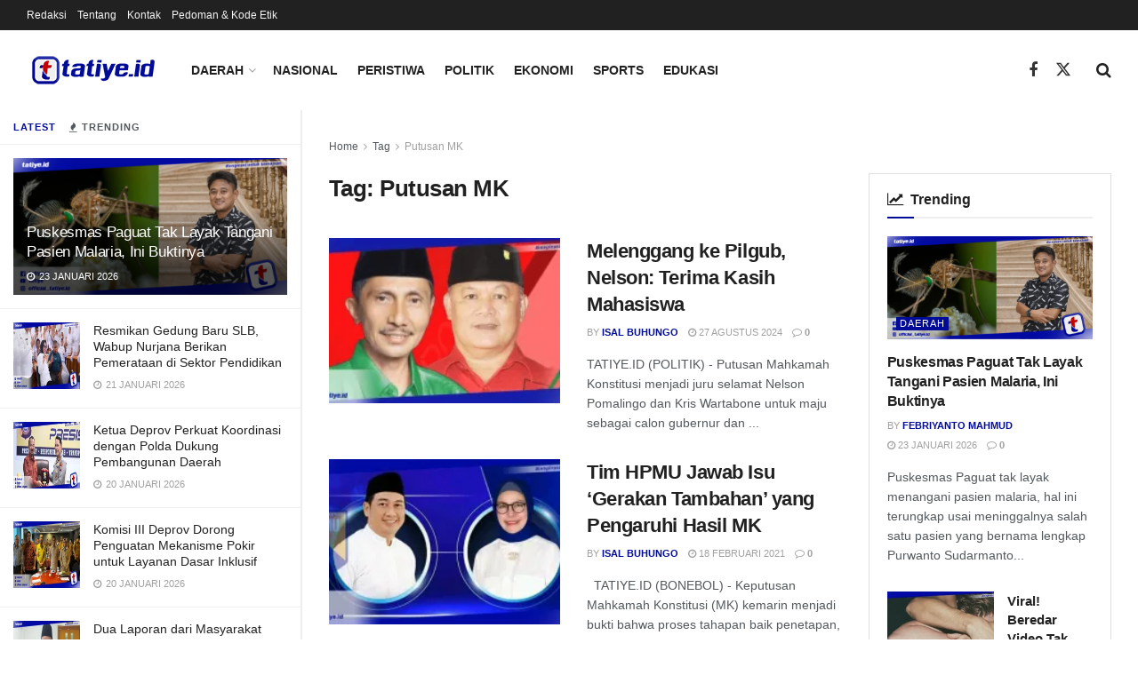

--- FILE ---
content_type: text/html; charset=UTF-8
request_url: https://tatiye.id/tag/putusan-mk/
body_size: 28895
content:
<!doctype html>
<!--[if lt IE 7]> <html class="no-js lt-ie9 lt-ie8 lt-ie7" lang="id"> <![endif]-->
<!--[if IE 7]>    <html class="no-js lt-ie9 lt-ie8" lang="id"> <![endif]-->
<!--[if IE 8]>    <html class="no-js lt-ie9" lang="id"> <![endif]-->
<!--[if IE 9]>    <html class="no-js lt-ie10" lang="id"> <![endif]-->
<!--[if gt IE 8]><!--> <html class="no-js" lang="id"> <!--<![endif]-->
<head>
    <meta http-equiv="Content-Type" content="text/html; charset=UTF-8" />
    <meta name='viewport' content='width=device-width, initial-scale=1, user-scalable=yes' />
    <link rel="profile" href="http://gmpg.org/xfn/11" />
    <link rel="pingback" href="https://tatiye.id/tatiye.id/xmlrpc.php" />
    <meta name="theme-color" content="#000b98">
             <meta name="msapplication-navbutton-color" content="#000b98">
             <meta name="apple-mobile-web-app-status-bar-style" content="#000b98"><meta name='robots' content='index, follow, max-image-preview:large, max-snippet:-1, max-video-preview:-1' />
<meta property="og:type" content="website">
<meta property="og:title" content="Melenggang ke Pilgub, Nelson: Terima Kasih Mahasiswa">
<meta property="og:site_name" content="Tatiye.id">
<meta property="og:description" content="Foto istimewa TATIYE.ID (POLITIK) - Putusan Mahkamah Konstitusi menjadi juru selamat Nelson Pomalingo dan Kris Wartabone untuk maju sebagai calon">
<meta property="og:url" content="https://tatiye.id/tag/putusan-mk">
<meta property="og:locale" content="id_ID">
<meta property="og:image" content="https://i0.wp.com/tatiye.id/tatiye.id/wp-content/uploads/2024/08/c1_20240827_20571177.jpeg?fit=960%2C480&amp;ssl=1">
<meta property="og:image:height" content="480">
<meta property="og:image:width" content="960">
<meta name="twitter:card" content="summary">
<meta name="twitter:url" content="https://tatiye.id/tag/putusan-mk">
<meta name="twitter:title" content="Melenggang ke Pilgub, Nelson: Terima Kasih Mahasiswa">
<meta name="twitter:description" content="Foto istimewa TATIYE.ID (POLITIK) - Putusan Mahkamah Konstitusi menjadi juru selamat Nelson Pomalingo dan Kris Wartabone untuk maju sebagai calon">
<meta name="twitter:image" content="https://i0.wp.com/tatiye.id/tatiye.id/wp-content/uploads/2024/08/c1_20240827_20571177.jpeg?fit=960%2C480&amp;ssl=1">
<meta name="twitter:image:width" content="960">
<meta name="twitter:image:height" content="480">
<meta name="twitter:site" content="http://twitter.com">
			<script type="text/javascript">
			  var jnews_ajax_url = '/?ajax-request=jnews'
			</script>
			<script type="text/javascript">;window.jnews=window.jnews||{},window.jnews.library=window.jnews.library||{},window.jnews.library=function(){"use strict";var e=this;e.win=window,e.doc=document,e.noop=function(){},e.globalBody=e.doc.getElementsByTagName("body")[0],e.globalBody=e.globalBody?e.globalBody:e.doc,e.win.jnewsDataStorage=e.win.jnewsDataStorage||{_storage:new WeakMap,put:function(e,t,n){this._storage.has(e)||this._storage.set(e,new Map),this._storage.get(e).set(t,n)},get:function(e,t){return this._storage.get(e).get(t)},has:function(e,t){return this._storage.has(e)&&this._storage.get(e).has(t)},remove:function(e,t){var n=this._storage.get(e).delete(t);return 0===!this._storage.get(e).size&&this._storage.delete(e),n}},e.windowWidth=function(){return e.win.innerWidth||e.docEl.clientWidth||e.globalBody.clientWidth},e.windowHeight=function(){return e.win.innerHeight||e.docEl.clientHeight||e.globalBody.clientHeight},e.requestAnimationFrame=e.win.requestAnimationFrame||e.win.webkitRequestAnimationFrame||e.win.mozRequestAnimationFrame||e.win.msRequestAnimationFrame||window.oRequestAnimationFrame||function(e){return setTimeout(e,1e3/60)},e.cancelAnimationFrame=e.win.cancelAnimationFrame||e.win.webkitCancelAnimationFrame||e.win.webkitCancelRequestAnimationFrame||e.win.mozCancelAnimationFrame||e.win.msCancelRequestAnimationFrame||e.win.oCancelRequestAnimationFrame||function(e){clearTimeout(e)},e.classListSupport="classList"in document.createElement("_"),e.hasClass=e.classListSupport?function(e,t){return e.classList.contains(t)}:function(e,t){return e.className.indexOf(t)>=0},e.addClass=e.classListSupport?function(t,n){e.hasClass(t,n)||t.classList.add(n)}:function(t,n){e.hasClass(t,n)||(t.className+=" "+n)},e.removeClass=e.classListSupport?function(t,n){e.hasClass(t,n)&&t.classList.remove(n)}:function(t,n){e.hasClass(t,n)&&(t.className=t.className.replace(n,""))},e.objKeys=function(e){var t=[];for(var n in e)Object.prototype.hasOwnProperty.call(e,n)&&t.push(n);return t},e.isObjectSame=function(e,t){var n=!0;return JSON.stringify(e)!==JSON.stringify(t)&&(n=!1),n},e.extend=function(){for(var e,t,n,o=arguments[0]||{},i=1,a=arguments.length;i<a;i++)if(null!==(e=arguments[i]))for(t in e)o!==(n=e[t])&&void 0!==n&&(o[t]=n);return o},e.dataStorage=e.win.jnewsDataStorage,e.isVisible=function(e){return 0!==e.offsetWidth&&0!==e.offsetHeight||e.getBoundingClientRect().length},e.getHeight=function(e){return e.offsetHeight||e.clientHeight||e.getBoundingClientRect().height},e.getWidth=function(e){return e.offsetWidth||e.clientWidth||e.getBoundingClientRect().width},e.supportsPassive=!1;try{var t=Object.defineProperty({},"passive",{get:function(){e.supportsPassive=!0}});"createEvent"in e.doc?e.win.addEventListener("test",null,t):"fireEvent"in e.doc&&e.win.attachEvent("test",null)}catch(e){}e.passiveOption=!!e.supportsPassive&&{passive:!0},e.setStorage=function(e,t){e="jnews-"+e;var n={expired:Math.floor(((new Date).getTime()+432e5)/1e3)};t=Object.assign(n,t);localStorage.setItem(e,JSON.stringify(t))},e.getStorage=function(e){e="jnews-"+e;var t=localStorage.getItem(e);return null!==t&&0<t.length?JSON.parse(localStorage.getItem(e)):{}},e.expiredStorage=function(){var t,n="jnews-";for(var o in localStorage)o.indexOf(n)>-1&&"undefined"!==(t=e.getStorage(o.replace(n,""))).expired&&t.expired<Math.floor((new Date).getTime()/1e3)&&localStorage.removeItem(o)},e.addEvents=function(t,n,o){for(var i in n){var a=["touchstart","touchmove"].indexOf(i)>=0&&!o&&e.passiveOption;"createEvent"in e.doc?t.addEventListener(i,n[i],a):"fireEvent"in e.doc&&t.attachEvent("on"+i,n[i])}},e.removeEvents=function(t,n){for(var o in n)"createEvent"in e.doc?t.removeEventListener(o,n[o]):"fireEvent"in e.doc&&t.detachEvent("on"+o,n[o])},e.triggerEvents=function(t,n,o){var i;o=o||{detail:null};return"createEvent"in e.doc?(!(i=e.doc.createEvent("CustomEvent")||new CustomEvent(n)).initCustomEvent||i.initCustomEvent(n,!0,!1,o),void t.dispatchEvent(i)):"fireEvent"in e.doc?((i=e.doc.createEventObject()).eventType=n,void t.fireEvent("on"+i.eventType,i)):void 0},e.getParents=function(t,n){void 0===n&&(n=e.doc);for(var o=[],i=t.parentNode,a=!1;!a;)if(i){var r=i;r.querySelectorAll(n).length?a=!0:(o.push(r),i=r.parentNode)}else o=[],a=!0;return o},e.forEach=function(e,t,n){for(var o=0,i=e.length;o<i;o++)t.call(n,e[o],o)},e.getText=function(e){return e.innerText||e.textContent},e.setText=function(e,t){var n="object"==typeof t?t.innerText||t.textContent:t;e.innerText&&(e.innerText=n),e.textContent&&(e.textContent=n)},e.httpBuildQuery=function(t){return e.objKeys(t).reduce(function t(n){var o=arguments.length>1&&void 0!==arguments[1]?arguments[1]:null;return function(i,a){var r=n[a];a=encodeURIComponent(a);var s=o?"".concat(o,"[").concat(a,"]"):a;return null==r||"function"==typeof r?(i.push("".concat(s,"=")),i):["number","boolean","string"].includes(typeof r)?(i.push("".concat(s,"=").concat(encodeURIComponent(r))),i):(i.push(e.objKeys(r).reduce(t(r,s),[]).join("&")),i)}}(t),[]).join("&")},e.get=function(t,n,o,i){return o="function"==typeof o?o:e.noop,e.ajax("GET",t,n,o,i)},e.post=function(t,n,o,i){return o="function"==typeof o?o:e.noop,e.ajax("POST",t,n,o,i)},e.ajax=function(t,n,o,i,a){var r=new XMLHttpRequest,s=n,c=e.httpBuildQuery(o);if(t=-1!=["GET","POST"].indexOf(t)?t:"GET",r.open(t,s+("GET"==t?"?"+c:""),!0),"POST"==t&&r.setRequestHeader("Content-type","application/x-www-form-urlencoded"),r.setRequestHeader("X-Requested-With","XMLHttpRequest"),r.onreadystatechange=function(){4===r.readyState&&200<=r.status&&300>r.status&&"function"==typeof i&&i.call(void 0,r.response)},void 0!==a&&!a){return{xhr:r,send:function(){r.send("POST"==t?c:null)}}}return r.send("POST"==t?c:null),{xhr:r}},e.scrollTo=function(t,n,o){function i(e,t,n){this.start=this.position(),this.change=e-this.start,this.currentTime=0,this.increment=20,this.duration=void 0===n?500:n,this.callback=t,this.finish=!1,this.animateScroll()}return Math.easeInOutQuad=function(e,t,n,o){return(e/=o/2)<1?n/2*e*e+t:-n/2*(--e*(e-2)-1)+t},i.prototype.stop=function(){this.finish=!0},i.prototype.move=function(t){e.doc.documentElement.scrollTop=t,e.globalBody.parentNode.scrollTop=t,e.globalBody.scrollTop=t},i.prototype.position=function(){return e.doc.documentElement.scrollTop||e.globalBody.parentNode.scrollTop||e.globalBody.scrollTop},i.prototype.animateScroll=function(){this.currentTime+=this.increment;var t=Math.easeInOutQuad(this.currentTime,this.start,this.change,this.duration);this.move(t),this.currentTime<this.duration&&!this.finish?e.requestAnimationFrame.call(e.win,this.animateScroll.bind(this)):this.callback&&"function"==typeof this.callback&&this.callback()},new i(t,n,o)},e.unwrap=function(t){var n,o=t;e.forEach(t,(function(e,t){n?n+=e:n=e})),o.replaceWith(n)},e.performance={start:function(e){performance.mark(e+"Start")},stop:function(e){performance.mark(e+"End"),performance.measure(e,e+"Start",e+"End")}},e.fps=function(){var t=0,n=0,o=0;!function(){var i=t=0,a=0,r=0,s=document.getElementById("fpsTable"),c=function(t){void 0===document.getElementsByTagName("body")[0]?e.requestAnimationFrame.call(e.win,(function(){c(t)})):document.getElementsByTagName("body")[0].appendChild(t)};null===s&&((s=document.createElement("div")).style.position="fixed",s.style.top="120px",s.style.left="10px",s.style.width="100px",s.style.height="20px",s.style.border="1px solid black",s.style.fontSize="11px",s.style.zIndex="100000",s.style.backgroundColor="white",s.id="fpsTable",c(s));var l=function(){o++,n=Date.now(),(a=(o/(r=(n-t)/1e3)).toPrecision(2))!=i&&(i=a,s.innerHTML=i+"fps"),1<r&&(t=n,o=0),e.requestAnimationFrame.call(e.win,l)};l()}()},e.instr=function(e,t){for(var n=0;n<t.length;n++)if(-1!==e.toLowerCase().indexOf(t[n].toLowerCase()))return!0},e.winLoad=function(t,n){function o(o){if("complete"===e.doc.readyState||"interactive"===e.doc.readyState)return!o||n?setTimeout(t,n||1):t(o),1}o()||e.addEvents(e.win,{load:o})},e.docReady=function(t,n){function o(o){if("complete"===e.doc.readyState||"interactive"===e.doc.readyState)return!o||n?setTimeout(t,n||1):t(o),1}o()||e.addEvents(e.doc,{DOMContentLoaded:o})},e.fireOnce=function(){e.docReady((function(){e.assets=e.assets||[],e.assets.length&&(e.boot(),e.load_assets())}),50)},e.boot=function(){e.length&&e.doc.querySelectorAll("style[media]").forEach((function(e){"not all"==e.getAttribute("media")&&e.removeAttribute("media")}))},e.create_js=function(t,n){var o=e.doc.createElement("script");switch(o.setAttribute("src",t),n){case"defer":o.setAttribute("defer",!0);break;case"async":o.setAttribute("async",!0);break;case"deferasync":o.setAttribute("defer",!0),o.setAttribute("async",!0)}e.globalBody.appendChild(o)},e.load_assets=function(){"object"==typeof e.assets&&e.forEach(e.assets.slice(0),(function(t,n){var o="";t.defer&&(o+="defer"),t.async&&(o+="async"),e.create_js(t.url,o);var i=e.assets.indexOf(t);i>-1&&e.assets.splice(i,1)})),e.assets=jnewsoption.au_scripts=window.jnewsads=[]},e.setCookie=function(e,t,n){var o="";if(n){var i=new Date;i.setTime(i.getTime()+24*n*60*60*1e3),o="; expires="+i.toUTCString()}document.cookie=e+"="+(t||"")+o+"; path=/"},e.getCookie=function(e){for(var t=e+"=",n=document.cookie.split(";"),o=0;o<n.length;o++){for(var i=n[o];" "==i.charAt(0);)i=i.substring(1,i.length);if(0==i.indexOf(t))return i.substring(t.length,i.length)}return null},e.eraseCookie=function(e){document.cookie=e+"=; Path=/; Expires=Thu, 01 Jan 1970 00:00:01 GMT;"},e.docReady((function(){e.globalBody=e.globalBody==e.doc?e.doc.getElementsByTagName("body")[0]:e.globalBody,e.globalBody=e.globalBody?e.globalBody:e.doc})),e.winLoad((function(){e.winLoad((function(){var t=!1;if(void 0!==window.jnewsadmin)if(void 0!==window.file_version_checker){var n=e.objKeys(window.file_version_checker);n.length?n.forEach((function(e){t||"10.0.4"===window.file_version_checker[e]||(t=!0)})):t=!0}else t=!0;t&&(window.jnewsHelper.getMessage(),window.jnewsHelper.getNotice())}),2500)}))},window.jnews.library=new window.jnews.library;</script><!-- Jetpack Site Verification Tags -->
<meta name="google-site-verification" content="ZKifYFC3-jt89rtqAbHp-dWu2RZG414RY2Iq6BFfRSk" />

	<!-- This site is optimized with the Yoast SEO plugin v26.7 - https://yoast.com/wordpress/plugins/seo/ -->
	<title>Berita Putusan MK Terkini dan Populer - Tatiye.id</title>
	<link rel="canonical" href="https://tatiye.id/tag/putusan-mk/" />
	<meta property="og:locale" content="id_ID" />
	<meta property="og:type" content="article" />
	<meta property="og:title" content="Berita Putusan MK Terkini dan Populer - Tatiye.id" />
	<meta property="og:url" content="https://tatiye.id/tag/putusan-mk/" />
	<meta property="og:site_name" content="Tatiye.id" />
	<meta name="twitter:card" content="summary_large_image" />
	<script type="application/ld+json" class="yoast-schema-graph">{"@context":"https://schema.org","@graph":[{"@type":"CollectionPage","@id":"https://tatiye.id/tag/putusan-mk/","url":"https://tatiye.id/tag/putusan-mk/","name":"Berita Putusan MK Terkini dan Populer - Tatiye.id","isPartOf":{"@id":"https://tatiye.id/#website"},"primaryImageOfPage":{"@id":"https://tatiye.id/tag/putusan-mk/#primaryimage"},"image":{"@id":"https://tatiye.id/tag/putusan-mk/#primaryimage"},"thumbnailUrl":"https://i0.wp.com/tatiye.id/tatiye.id/wp-content/uploads/2024/08/c1_20240827_20571177.jpeg?fit=960%2C480&ssl=1","breadcrumb":{"@id":"https://tatiye.id/tag/putusan-mk/#breadcrumb"},"inLanguage":"id"},{"@type":"ImageObject","inLanguage":"id","@id":"https://tatiye.id/tag/putusan-mk/#primaryimage","url":"https://i0.wp.com/tatiye.id/tatiye.id/wp-content/uploads/2024/08/c1_20240827_20571177.jpeg?fit=960%2C480&ssl=1","contentUrl":"https://i0.wp.com/tatiye.id/tatiye.id/wp-content/uploads/2024/08/c1_20240827_20571177.jpeg?fit=960%2C480&ssl=1","width":960,"height":480},{"@type":"BreadcrumbList","@id":"https://tatiye.id/tag/putusan-mk/#breadcrumb","itemListElement":[{"@type":"ListItem","position":1,"name":"Beranda","item":"https://tatiye.id/"},{"@type":"ListItem","position":2,"name":"Putusan MK"}]},{"@type":"WebSite","@id":"https://tatiye.id/#website","url":"https://tatiye.id/","name":"Tatiye.id","description":"","publisher":{"@id":"https://tatiye.id/#organization"},"potentialAction":[{"@type":"SearchAction","target":{"@type":"EntryPoint","urlTemplate":"https://tatiye.id/?s={search_term_string}"},"query-input":{"@type":"PropertyValueSpecification","valueRequired":true,"valueName":"search_term_string"}}],"inLanguage":"id"},{"@type":"Organization","@id":"https://tatiye.id/#organization","name":"tatiye.id","url":"https://tatiye.id/","logo":{"@type":"ImageObject","inLanguage":"id","@id":"https://tatiye.id/#/schema/logo/image/","url":"https://i1.wp.com/tatiye.id/tatiye.id/wp-content/uploads/2020/12/favicon-logo-tatiyeid.png?fit=512%2C512&ssl=1","contentUrl":"https://i1.wp.com/tatiye.id/tatiye.id/wp-content/uploads/2020/12/favicon-logo-tatiyeid.png?fit=512%2C512&ssl=1","width":512,"height":512,"caption":"tatiye.id"},"image":{"@id":"https://tatiye.id/#/schema/logo/image/"}}]}</script>
	<!-- / Yoast SEO plugin. -->


<link rel='dns-prefetch' href='//stats.wp.com' />
<link rel='dns-prefetch' href='//jetpack.wordpress.com' />
<link rel='dns-prefetch' href='//s0.wp.com' />
<link rel='dns-prefetch' href='//public-api.wordpress.com' />
<link rel='dns-prefetch' href='//0.gravatar.com' />
<link rel='dns-prefetch' href='//1.gravatar.com' />
<link rel='dns-prefetch' href='//2.gravatar.com' />
<link rel='preconnect' href='//c0.wp.com' />
<link rel='preconnect' href='//i0.wp.com' />
<link rel="alternate" type="application/rss+xml" title="Tatiye.id &raquo; Feed" href="https://tatiye.id/feed/" />
<link rel="alternate" type="application/rss+xml" title="Tatiye.id &raquo; Umpan Komentar" href="https://tatiye.id/comments/feed/" />
<link rel="alternate" type="application/rss+xml" title="Tatiye.id &raquo; Putusan MK Umpan Tag" href="https://tatiye.id/tag/putusan-mk/feed/" />
<style id='wp-img-auto-sizes-contain-inline-css' type='text/css'>
img:is([sizes=auto i],[sizes^="auto," i]){contain-intrinsic-size:3000px 1500px}
/*# sourceURL=wp-img-auto-sizes-contain-inline-css */
</style>
<style id='wp-emoji-styles-inline-css' type='text/css'>

	img.wp-smiley, img.emoji {
		display: inline !important;
		border: none !important;
		box-shadow: none !important;
		height: 1em !important;
		width: 1em !important;
		margin: 0 0.07em !important;
		vertical-align: -0.1em !important;
		background: none !important;
		padding: 0 !important;
	}
/*# sourceURL=wp-emoji-styles-inline-css */
</style>
<link rel='stylesheet' id='wp-block-library-css' href='https://c0.wp.com/c/6.9/wp-includes/css/dist/block-library/style.min.css' type='text/css' media='all' />
<style id='classic-theme-styles-inline-css' type='text/css'>
/*! This file is auto-generated */
.wp-block-button__link{color:#fff;background-color:#32373c;border-radius:9999px;box-shadow:none;text-decoration:none;padding:calc(.667em + 2px) calc(1.333em + 2px);font-size:1.125em}.wp-block-file__button{background:#32373c;color:#fff;text-decoration:none}
/*# sourceURL=/wp-includes/css/classic-themes.min.css */
</style>
<link rel='stylesheet' id='jnews-faq-css' href='https://tatiye.id/tatiye.id/wp-content/plugins/jnews-essential/assets/css/faq.css?ver=12.0.3' type='text/css' media='all' />
<link rel='stylesheet' id='mediaelement-css' href='https://c0.wp.com/c/6.9/wp-includes/js/mediaelement/mediaelementplayer-legacy.min.css' type='text/css' media='all' />
<link rel='stylesheet' id='wp-mediaelement-css' href='https://c0.wp.com/c/6.9/wp-includes/js/mediaelement/wp-mediaelement.min.css' type='text/css' media='all' />
<style id='jetpack-sharing-buttons-style-inline-css' type='text/css'>
.jetpack-sharing-buttons__services-list{display:flex;flex-direction:row;flex-wrap:wrap;gap:0;list-style-type:none;margin:5px;padding:0}.jetpack-sharing-buttons__services-list.has-small-icon-size{font-size:12px}.jetpack-sharing-buttons__services-list.has-normal-icon-size{font-size:16px}.jetpack-sharing-buttons__services-list.has-large-icon-size{font-size:24px}.jetpack-sharing-buttons__services-list.has-huge-icon-size{font-size:36px}@media print{.jetpack-sharing-buttons__services-list{display:none!important}}.editor-styles-wrapper .wp-block-jetpack-sharing-buttons{gap:0;padding-inline-start:0}ul.jetpack-sharing-buttons__services-list.has-background{padding:1.25em 2.375em}
/*# sourceURL=https://tatiye.id/tatiye.id/wp-content/plugins/jetpack/_inc/blocks/sharing-buttons/view.css */
</style>
<style id='global-styles-inline-css' type='text/css'>
:root{--wp--preset--aspect-ratio--square: 1;--wp--preset--aspect-ratio--4-3: 4/3;--wp--preset--aspect-ratio--3-4: 3/4;--wp--preset--aspect-ratio--3-2: 3/2;--wp--preset--aspect-ratio--2-3: 2/3;--wp--preset--aspect-ratio--16-9: 16/9;--wp--preset--aspect-ratio--9-16: 9/16;--wp--preset--color--black: #000000;--wp--preset--color--cyan-bluish-gray: #abb8c3;--wp--preset--color--white: #ffffff;--wp--preset--color--pale-pink: #f78da7;--wp--preset--color--vivid-red: #cf2e2e;--wp--preset--color--luminous-vivid-orange: #ff6900;--wp--preset--color--luminous-vivid-amber: #fcb900;--wp--preset--color--light-green-cyan: #7bdcb5;--wp--preset--color--vivid-green-cyan: #00d084;--wp--preset--color--pale-cyan-blue: #8ed1fc;--wp--preset--color--vivid-cyan-blue: #0693e3;--wp--preset--color--vivid-purple: #9b51e0;--wp--preset--gradient--vivid-cyan-blue-to-vivid-purple: linear-gradient(135deg,rgb(6,147,227) 0%,rgb(155,81,224) 100%);--wp--preset--gradient--light-green-cyan-to-vivid-green-cyan: linear-gradient(135deg,rgb(122,220,180) 0%,rgb(0,208,130) 100%);--wp--preset--gradient--luminous-vivid-amber-to-luminous-vivid-orange: linear-gradient(135deg,rgb(252,185,0) 0%,rgb(255,105,0) 100%);--wp--preset--gradient--luminous-vivid-orange-to-vivid-red: linear-gradient(135deg,rgb(255,105,0) 0%,rgb(207,46,46) 100%);--wp--preset--gradient--very-light-gray-to-cyan-bluish-gray: linear-gradient(135deg,rgb(238,238,238) 0%,rgb(169,184,195) 100%);--wp--preset--gradient--cool-to-warm-spectrum: linear-gradient(135deg,rgb(74,234,220) 0%,rgb(151,120,209) 20%,rgb(207,42,186) 40%,rgb(238,44,130) 60%,rgb(251,105,98) 80%,rgb(254,248,76) 100%);--wp--preset--gradient--blush-light-purple: linear-gradient(135deg,rgb(255,206,236) 0%,rgb(152,150,240) 100%);--wp--preset--gradient--blush-bordeaux: linear-gradient(135deg,rgb(254,205,165) 0%,rgb(254,45,45) 50%,rgb(107,0,62) 100%);--wp--preset--gradient--luminous-dusk: linear-gradient(135deg,rgb(255,203,112) 0%,rgb(199,81,192) 50%,rgb(65,88,208) 100%);--wp--preset--gradient--pale-ocean: linear-gradient(135deg,rgb(255,245,203) 0%,rgb(182,227,212) 50%,rgb(51,167,181) 100%);--wp--preset--gradient--electric-grass: linear-gradient(135deg,rgb(202,248,128) 0%,rgb(113,206,126) 100%);--wp--preset--gradient--midnight: linear-gradient(135deg,rgb(2,3,129) 0%,rgb(40,116,252) 100%);--wp--preset--font-size--small: 13px;--wp--preset--font-size--medium: 20px;--wp--preset--font-size--large: 36px;--wp--preset--font-size--x-large: 42px;--wp--preset--spacing--20: 0.44rem;--wp--preset--spacing--30: 0.67rem;--wp--preset--spacing--40: 1rem;--wp--preset--spacing--50: 1.5rem;--wp--preset--spacing--60: 2.25rem;--wp--preset--spacing--70: 3.38rem;--wp--preset--spacing--80: 5.06rem;--wp--preset--shadow--natural: 6px 6px 9px rgba(0, 0, 0, 0.2);--wp--preset--shadow--deep: 12px 12px 50px rgba(0, 0, 0, 0.4);--wp--preset--shadow--sharp: 6px 6px 0px rgba(0, 0, 0, 0.2);--wp--preset--shadow--outlined: 6px 6px 0px -3px rgb(255, 255, 255), 6px 6px rgb(0, 0, 0);--wp--preset--shadow--crisp: 6px 6px 0px rgb(0, 0, 0);}:where(.is-layout-flex){gap: 0.5em;}:where(.is-layout-grid){gap: 0.5em;}body .is-layout-flex{display: flex;}.is-layout-flex{flex-wrap: wrap;align-items: center;}.is-layout-flex > :is(*, div){margin: 0;}body .is-layout-grid{display: grid;}.is-layout-grid > :is(*, div){margin: 0;}:where(.wp-block-columns.is-layout-flex){gap: 2em;}:where(.wp-block-columns.is-layout-grid){gap: 2em;}:where(.wp-block-post-template.is-layout-flex){gap: 1.25em;}:where(.wp-block-post-template.is-layout-grid){gap: 1.25em;}.has-black-color{color: var(--wp--preset--color--black) !important;}.has-cyan-bluish-gray-color{color: var(--wp--preset--color--cyan-bluish-gray) !important;}.has-white-color{color: var(--wp--preset--color--white) !important;}.has-pale-pink-color{color: var(--wp--preset--color--pale-pink) !important;}.has-vivid-red-color{color: var(--wp--preset--color--vivid-red) !important;}.has-luminous-vivid-orange-color{color: var(--wp--preset--color--luminous-vivid-orange) !important;}.has-luminous-vivid-amber-color{color: var(--wp--preset--color--luminous-vivid-amber) !important;}.has-light-green-cyan-color{color: var(--wp--preset--color--light-green-cyan) !important;}.has-vivid-green-cyan-color{color: var(--wp--preset--color--vivid-green-cyan) !important;}.has-pale-cyan-blue-color{color: var(--wp--preset--color--pale-cyan-blue) !important;}.has-vivid-cyan-blue-color{color: var(--wp--preset--color--vivid-cyan-blue) !important;}.has-vivid-purple-color{color: var(--wp--preset--color--vivid-purple) !important;}.has-black-background-color{background-color: var(--wp--preset--color--black) !important;}.has-cyan-bluish-gray-background-color{background-color: var(--wp--preset--color--cyan-bluish-gray) !important;}.has-white-background-color{background-color: var(--wp--preset--color--white) !important;}.has-pale-pink-background-color{background-color: var(--wp--preset--color--pale-pink) !important;}.has-vivid-red-background-color{background-color: var(--wp--preset--color--vivid-red) !important;}.has-luminous-vivid-orange-background-color{background-color: var(--wp--preset--color--luminous-vivid-orange) !important;}.has-luminous-vivid-amber-background-color{background-color: var(--wp--preset--color--luminous-vivid-amber) !important;}.has-light-green-cyan-background-color{background-color: var(--wp--preset--color--light-green-cyan) !important;}.has-vivid-green-cyan-background-color{background-color: var(--wp--preset--color--vivid-green-cyan) !important;}.has-pale-cyan-blue-background-color{background-color: var(--wp--preset--color--pale-cyan-blue) !important;}.has-vivid-cyan-blue-background-color{background-color: var(--wp--preset--color--vivid-cyan-blue) !important;}.has-vivid-purple-background-color{background-color: var(--wp--preset--color--vivid-purple) !important;}.has-black-border-color{border-color: var(--wp--preset--color--black) !important;}.has-cyan-bluish-gray-border-color{border-color: var(--wp--preset--color--cyan-bluish-gray) !important;}.has-white-border-color{border-color: var(--wp--preset--color--white) !important;}.has-pale-pink-border-color{border-color: var(--wp--preset--color--pale-pink) !important;}.has-vivid-red-border-color{border-color: var(--wp--preset--color--vivid-red) !important;}.has-luminous-vivid-orange-border-color{border-color: var(--wp--preset--color--luminous-vivid-orange) !important;}.has-luminous-vivid-amber-border-color{border-color: var(--wp--preset--color--luminous-vivid-amber) !important;}.has-light-green-cyan-border-color{border-color: var(--wp--preset--color--light-green-cyan) !important;}.has-vivid-green-cyan-border-color{border-color: var(--wp--preset--color--vivid-green-cyan) !important;}.has-pale-cyan-blue-border-color{border-color: var(--wp--preset--color--pale-cyan-blue) !important;}.has-vivid-cyan-blue-border-color{border-color: var(--wp--preset--color--vivid-cyan-blue) !important;}.has-vivid-purple-border-color{border-color: var(--wp--preset--color--vivid-purple) !important;}.has-vivid-cyan-blue-to-vivid-purple-gradient-background{background: var(--wp--preset--gradient--vivid-cyan-blue-to-vivid-purple) !important;}.has-light-green-cyan-to-vivid-green-cyan-gradient-background{background: var(--wp--preset--gradient--light-green-cyan-to-vivid-green-cyan) !important;}.has-luminous-vivid-amber-to-luminous-vivid-orange-gradient-background{background: var(--wp--preset--gradient--luminous-vivid-amber-to-luminous-vivid-orange) !important;}.has-luminous-vivid-orange-to-vivid-red-gradient-background{background: var(--wp--preset--gradient--luminous-vivid-orange-to-vivid-red) !important;}.has-very-light-gray-to-cyan-bluish-gray-gradient-background{background: var(--wp--preset--gradient--very-light-gray-to-cyan-bluish-gray) !important;}.has-cool-to-warm-spectrum-gradient-background{background: var(--wp--preset--gradient--cool-to-warm-spectrum) !important;}.has-blush-light-purple-gradient-background{background: var(--wp--preset--gradient--blush-light-purple) !important;}.has-blush-bordeaux-gradient-background{background: var(--wp--preset--gradient--blush-bordeaux) !important;}.has-luminous-dusk-gradient-background{background: var(--wp--preset--gradient--luminous-dusk) !important;}.has-pale-ocean-gradient-background{background: var(--wp--preset--gradient--pale-ocean) !important;}.has-electric-grass-gradient-background{background: var(--wp--preset--gradient--electric-grass) !important;}.has-midnight-gradient-background{background: var(--wp--preset--gradient--midnight) !important;}.has-small-font-size{font-size: var(--wp--preset--font-size--small) !important;}.has-medium-font-size{font-size: var(--wp--preset--font-size--medium) !important;}.has-large-font-size{font-size: var(--wp--preset--font-size--large) !important;}.has-x-large-font-size{font-size: var(--wp--preset--font-size--x-large) !important;}
:where(.wp-block-post-template.is-layout-flex){gap: 1.25em;}:where(.wp-block-post-template.is-layout-grid){gap: 1.25em;}
:where(.wp-block-term-template.is-layout-flex){gap: 1.25em;}:where(.wp-block-term-template.is-layout-grid){gap: 1.25em;}
:where(.wp-block-columns.is-layout-flex){gap: 2em;}:where(.wp-block-columns.is-layout-grid){gap: 2em;}
:root :where(.wp-block-pullquote){font-size: 1.5em;line-height: 1.6;}
/*# sourceURL=global-styles-inline-css */
</style>
<link rel='stylesheet' id='elementor-frontend-css' href='https://tatiye.id/tatiye.id/wp-content/plugins/elementor/assets/css/frontend.min.css?ver=3.34.1' type='text/css' media='all' />
<link rel='stylesheet' id='font-awesome-css' href='https://tatiye.id/tatiye.id/wp-content/plugins/elementor/assets/lib/font-awesome/css/font-awesome.min.css?ver=4.7.0' type='text/css' media='all' />
<link rel='stylesheet' id='jnews-frontend-css' href='https://tatiye.id/tatiye.id/wp-content/themes/jnews/assets/dist/frontend.min.css?ver=12.0.3' type='text/css' media='all' />
<link rel='stylesheet' id='jnews-elementor-css' href='https://tatiye.id/tatiye.id/wp-content/themes/jnews/assets/css/elementor-frontend.css?ver=12.0.3' type='text/css' media='all' />
<link rel='stylesheet' id='jnews-style-css' href='https://tatiye.id/tatiye.id/wp-content/themes/jnews/style.css?ver=12.0.3' type='text/css' media='all' />
<link rel='stylesheet' id='jnews-darkmode-css' href='https://tatiye.id/tatiye.id/wp-content/themes/jnews/assets/css/darkmode.css?ver=12.0.3' type='text/css' media='all' />
<link rel='stylesheet' id='jnews-scheme-css' href='https://tatiye.id/tatiye.id/wp-content/themes/jnews/data/import/news/scheme.css?ver=12.0.3' type='text/css' media='all' />
<script type="text/javascript" src="https://c0.wp.com/c/6.9/wp-includes/js/jquery/jquery.min.js" id="jquery-core-js"></script>
<script type="text/javascript" src="https://c0.wp.com/c/6.9/wp-includes/js/jquery/jquery-migrate.min.js" id="jquery-migrate-js"></script>
<link rel="https://api.w.org/" href="https://tatiye.id/wp-json/" /><link rel="alternate" title="JSON" type="application/json" href="https://tatiye.id/wp-json/wp/v2/tags/1349" /><link rel="EditURI" type="application/rsd+xml" title="RSD" href="https://tatiye.id/tatiye.id/xmlrpc.php?rsd" />
<meta name="generator" content="WordPress 6.9" />
  <script src="https://cdn.onesignal.com/sdks/web/v16/OneSignalSDK.page.js" defer></script>
  <script>
          window.OneSignalDeferred = window.OneSignalDeferred || [];
          OneSignalDeferred.push(async function(OneSignal) {
            await OneSignal.init({
              appId: "d47fe5dd-3415-4ecd-9b74-712836586b4c",
              serviceWorkerOverrideForTypical: true,
              path: "https://tatiye.id/tatiye.id/wp-content/plugins/onesignal-free-web-push-notifications/sdk_files/",
              serviceWorkerParam: { scope: "/tatiye.id/wp-content/plugins/onesignal-free-web-push-notifications/sdk_files/push/onesignal/" },
              serviceWorkerPath: "OneSignalSDKWorker.js",
            });
          });

          // Unregister the legacy OneSignal service worker to prevent scope conflicts
          if (navigator.serviceWorker) {
            navigator.serviceWorker.getRegistrations().then((registrations) => {
              // Iterate through all registered service workers
              registrations.forEach((registration) => {
                // Check the script URL to identify the specific service worker
                if (registration.active && registration.active.scriptURL.includes('OneSignalSDKWorker.js.php')) {
                  // Unregister the service worker
                  registration.unregister().then((success) => {
                    if (success) {
                      console.log('OneSignalSW: Successfully unregistered:', registration.active.scriptURL);
                    } else {
                      console.log('OneSignalSW: Failed to unregister:', registration.active.scriptURL);
                    }
                  });
                }
              });
            }).catch((error) => {
              console.error('Error fetching service worker registrations:', error);
            });
        }
        </script>
	<style>img#wpstats{display:none}</style>
		<meta name="generator" content="Elementor 3.34.1; features: additional_custom_breakpoints; settings: css_print_method-external, google_font-enabled, font_display-auto">
			<style>
				.e-con.e-parent:nth-of-type(n+4):not(.e-lazyloaded):not(.e-no-lazyload),
				.e-con.e-parent:nth-of-type(n+4):not(.e-lazyloaded):not(.e-no-lazyload) * {
					background-image: none !important;
				}
				@media screen and (max-height: 1024px) {
					.e-con.e-parent:nth-of-type(n+3):not(.e-lazyloaded):not(.e-no-lazyload),
					.e-con.e-parent:nth-of-type(n+3):not(.e-lazyloaded):not(.e-no-lazyload) * {
						background-image: none !important;
					}
				}
				@media screen and (max-height: 640px) {
					.e-con.e-parent:nth-of-type(n+2):not(.e-lazyloaded):not(.e-no-lazyload),
					.e-con.e-parent:nth-of-type(n+2):not(.e-lazyloaded):not(.e-no-lazyload) * {
						background-image: none !important;
					}
				}
			</style>
			<script type='application/ld+json'>{"@context":"http:\/\/schema.org","@type":"Organization","@id":"https:\/\/tatiye.id\/tatiye.id\/#organization","url":"https:\/\/tatiye.id\/tatiye.id\/","name":"","logo":{"@type":"ImageObject","url":"https:\/\/tatiye.id\/tatiye.id\/wp-content\/uploads\/2020\/12\/favicon-logo-tatiyeid.png"},"sameAs":["http:\/\/facebook.com","http:\/\/twitter.com"]}</script>
<script type='application/ld+json'>{"@context":"http:\/\/schema.org","@type":"WebSite","@id":"https:\/\/tatiye.id\/tatiye.id\/#website","url":"https:\/\/tatiye.id\/tatiye.id\/","name":"","potentialAction":{"@type":"SearchAction","target":"https:\/\/tatiye.id\/tatiye.id\/?s={search_term_string}","query-input":"required name=search_term_string"}}</script>
<link rel="icon" href="https://i0.wp.com/tatiye.id/tatiye.id/wp-content/uploads/2020/12/cropped-favicon-logo-tatiyeid.png?fit=32%2C32&#038;ssl=1" sizes="32x32" />
<link rel="icon" href="https://i0.wp.com/tatiye.id/tatiye.id/wp-content/uploads/2020/12/cropped-favicon-logo-tatiyeid.png?fit=192%2C192&#038;ssl=1" sizes="192x192" />
<link rel="apple-touch-icon" href="https://i0.wp.com/tatiye.id/tatiye.id/wp-content/uploads/2020/12/cropped-favicon-logo-tatiyeid.png?fit=180%2C180&#038;ssl=1" />
<meta name="msapplication-TileImage" content="https://i0.wp.com/tatiye.id/tatiye.id/wp-content/uploads/2020/12/cropped-favicon-logo-tatiyeid.png?fit=270%2C270&#038;ssl=1" />
<script>



</script><style id="jeg_dynamic_css" type="text/css" data-type="jeg_custom-css">body { --j-accent-color : #000b98; } a, .jeg_menu_style_5>li>a:hover, .jeg_menu_style_5>li.sfHover>a, .jeg_menu_style_5>li.current-menu-item>a, .jeg_menu_style_5>li.current-menu-ancestor>a, .jeg_navbar .jeg_menu:not(.jeg_main_menu)>li>a:hover, .jeg_midbar .jeg_menu:not(.jeg_main_menu)>li>a:hover, .jeg_side_tabs li.active, .jeg_block_heading_5 strong, .jeg_block_heading_6 strong, .jeg_block_heading_7 strong, .jeg_block_heading_8 strong, .jeg_subcat_list li a:hover, .jeg_subcat_list li button:hover, .jeg_pl_lg_7 .jeg_thumb .jeg_post_category a, .jeg_pl_xs_2:before, .jeg_pl_xs_4 .jeg_postblock_content:before, .jeg_postblock .jeg_post_title a:hover, .jeg_hero_style_6 .jeg_post_title a:hover, .jeg_sidefeed .jeg_pl_xs_3 .jeg_post_title a:hover, .widget_jnews_popular .jeg_post_title a:hover, .jeg_meta_author a, .widget_archive li a:hover, .widget_pages li a:hover, .widget_meta li a:hover, .widget_recent_entries li a:hover, .widget_rss li a:hover, .widget_rss cite, .widget_categories li a:hover, .widget_categories li.current-cat>a, #breadcrumbs a:hover, .jeg_share_count .counts, .commentlist .bypostauthor>.comment-body>.comment-author>.fn, span.required, .jeg_review_title, .bestprice .price, .authorlink a:hover, .jeg_vertical_playlist .jeg_video_playlist_play_icon, .jeg_vertical_playlist .jeg_video_playlist_item.active .jeg_video_playlist_thumbnail:before, .jeg_horizontal_playlist .jeg_video_playlist_play, .woocommerce li.product .pricegroup .button, .widget_display_forums li a:hover, .widget_display_topics li:before, .widget_display_replies li:before, .widget_display_views li:before, .bbp-breadcrumb a:hover, .jeg_mobile_menu li.sfHover>a, .jeg_mobile_menu li a:hover, .split-template-6 .pagenum, .jeg_mobile_menu_style_5>li>a:hover, .jeg_mobile_menu_style_5>li.sfHover>a, .jeg_mobile_menu_style_5>li.current-menu-item>a, .jeg_mobile_menu_style_5>li.current-menu-ancestor>a, .jeg_mobile_menu.jeg_menu_dropdown li.open > div > a { color : #000b98; } .jeg_menu_style_1>li>a:before, .jeg_menu_style_2>li>a:before, .jeg_menu_style_3>li>a:before, .jeg_side_toggle, .jeg_slide_caption .jeg_post_category a, .jeg_slider_type_1_wrapper .tns-controls button.tns-next, .jeg_block_heading_1 .jeg_block_title span, .jeg_block_heading_2 .jeg_block_title span, .jeg_block_heading_3, .jeg_block_heading_4 .jeg_block_title span, .jeg_block_heading_6:after, .jeg_pl_lg_box .jeg_post_category a, .jeg_pl_md_box .jeg_post_category a, .jeg_readmore:hover, .jeg_thumb .jeg_post_category a, .jeg_block_loadmore a:hover, .jeg_postblock.alt .jeg_block_loadmore a:hover, .jeg_block_loadmore a.active, .jeg_postblock_carousel_2 .jeg_post_category a, .jeg_heroblock .jeg_post_category a, .jeg_pagenav_1 .page_number.active, .jeg_pagenav_1 .page_number.active:hover, input[type="submit"], .btn, .button, .widget_tag_cloud a:hover, .popularpost_item:hover .jeg_post_title a:before, .jeg_splitpost_4 .page_nav, .jeg_splitpost_5 .page_nav, .jeg_post_via a:hover, .jeg_post_source a:hover, .jeg_post_tags a:hover, .comment-reply-title small a:before, .comment-reply-title small a:after, .jeg_storelist .productlink, .authorlink li.active a:before, .jeg_footer.dark .socials_widget:not(.nobg) a:hover .fa, div.jeg_breakingnews_title, .jeg_overlay_slider_bottom_wrapper .tns-controls button, .jeg_overlay_slider_bottom_wrapper .tns-controls button:hover, .jeg_vertical_playlist .jeg_video_playlist_current, .woocommerce span.onsale, .woocommerce #respond input#submit:hover, .woocommerce a.button:hover, .woocommerce button.button:hover, .woocommerce input.button:hover, .woocommerce #respond input#submit.alt, .woocommerce a.button.alt, .woocommerce button.button.alt, .woocommerce input.button.alt, .jeg_popup_post .caption, .jeg_footer.dark input[type="submit"], .jeg_footer.dark .btn, .jeg_footer.dark .button, .footer_widget.widget_tag_cloud a:hover, .jeg_inner_content .content-inner .jeg_post_category a:hover, #buddypress .standard-form button, #buddypress a.button, #buddypress input[type="submit"], #buddypress input[type="button"], #buddypress input[type="reset"], #buddypress ul.button-nav li a, #buddypress .generic-button a, #buddypress .generic-button button, #buddypress .comment-reply-link, #buddypress a.bp-title-button, #buddypress.buddypress-wrap .members-list li .user-update .activity-read-more a, div#buddypress .standard-form button:hover, div#buddypress a.button:hover, div#buddypress input[type="submit"]:hover, div#buddypress input[type="button"]:hover, div#buddypress input[type="reset"]:hover, div#buddypress ul.button-nav li a:hover, div#buddypress .generic-button a:hover, div#buddypress .generic-button button:hover, div#buddypress .comment-reply-link:hover, div#buddypress a.bp-title-button:hover, div#buddypress.buddypress-wrap .members-list li .user-update .activity-read-more a:hover, #buddypress #item-nav .item-list-tabs ul li a:before, .jeg_inner_content .jeg_meta_container .follow-wrapper a { background-color : #000b98; } .jeg_block_heading_7 .jeg_block_title span, .jeg_readmore:hover, .jeg_block_loadmore a:hover, .jeg_block_loadmore a.active, .jeg_pagenav_1 .page_number.active, .jeg_pagenav_1 .page_number.active:hover, .jeg_pagenav_3 .page_number:hover, .jeg_prevnext_post a:hover h3, .jeg_overlay_slider .jeg_post_category, .jeg_sidefeed .jeg_post.active, .jeg_vertical_playlist.jeg_vertical_playlist .jeg_video_playlist_item.active .jeg_video_playlist_thumbnail img, .jeg_horizontal_playlist .jeg_video_playlist_item.active { border-color : #000b98; } .jeg_tabpost_nav li.active, .woocommerce div.product .woocommerce-tabs ul.tabs li.active, .jeg_mobile_menu_style_1>li.current-menu-item a, .jeg_mobile_menu_style_1>li.current-menu-ancestor a, .jeg_mobile_menu_style_2>li.current-menu-item::after, .jeg_mobile_menu_style_2>li.current-menu-ancestor::after, .jeg_mobile_menu_style_3>li.current-menu-item::before, .jeg_mobile_menu_style_3>li.current-menu-ancestor::before { border-bottom-color : #000b98; } .jeg_midbar { height : 90px; } .jeg_mobile_midbar, .jeg_mobile_midbar.dark { background : #ffffff; } .jeg_navbar_mobile_menu { border-top-width : 0px; } .jeg_header .socials_widget > a > i.fa:before { color : #333333; } .jeg_header .socials_widget.nobg > a > i > span.jeg-icon svg { fill : #333333; } .jeg_header .socials_widget.nobg > a > span.jeg-icon svg { fill : #333333; } .jeg_header .socials_widget > a > span.jeg-icon svg { fill : #333333; } .jeg_header .socials_widget > a > i > span.jeg-icon svg { fill : #333333; } </style><style type="text/css">
					.no_thumbnail .jeg_thumb,
					.thumbnail-container.no_thumbnail {
					    display: none !important;
					}
					.jeg_search_result .jeg_pl_xs_3.no_thumbnail .jeg_postblock_content,
					.jeg_sidefeed .jeg_pl_xs_3.no_thumbnail .jeg_postblock_content,
					.jeg_pl_sm.no_thumbnail .jeg_postblock_content {
					    margin-left: 0;
					}
					.jeg_postblock_11 .no_thumbnail .jeg_postblock_content,
					.jeg_postblock_12 .no_thumbnail .jeg_postblock_content,
					.jeg_postblock_12.jeg_col_3o3 .no_thumbnail .jeg_postblock_content  {
					    margin-top: 0;
					}
					.jeg_postblock_15 .jeg_pl_md_box.no_thumbnail .jeg_postblock_content,
					.jeg_postblock_19 .jeg_pl_md_box.no_thumbnail .jeg_postblock_content,
					.jeg_postblock_24 .jeg_pl_md_box.no_thumbnail .jeg_postblock_content,
					.jeg_sidefeed .jeg_pl_md_box .jeg_postblock_content {
					    position: relative;
					}
					.jeg_postblock_carousel_2 .no_thumbnail .jeg_post_title a,
					.jeg_postblock_carousel_2 .no_thumbnail .jeg_post_title a:hover,
					.jeg_postblock_carousel_2 .no_thumbnail .jeg_post_meta .fa {
					    color: #212121 !important;
					} 
					.jnews-dark-mode .jeg_postblock_carousel_2 .no_thumbnail .jeg_post_title a,
					.jnews-dark-mode .jeg_postblock_carousel_2 .no_thumbnail .jeg_post_title a:hover,
					.jnews-dark-mode .jeg_postblock_carousel_2 .no_thumbnail .jeg_post_meta .fa {
					    color: #fff !important;
					} 
				</style>		<style type="text/css" id="wp-custom-css">
			ins.adsbygoogle[data-ad-status="unfilled"] {
    display: none !important;
}		</style>
		<script async src="https://pagead2.googlesyndication.com/pagead/js/adsbygoogle.js?client=ca-pub-9408384093225962" crossorigin="anonymous"></script>
<script async custom-element="amp-ad" src="https://cdn.ampproject.org/v0/amp-ad-0.1.js"></script>


<!-- Global site tag (gtag.js) - Google Analytics -->
<script async src="https://www.googletagmanager.com/gtag/js?id=UA-185991100-1"></script>
<script>
  window.dataLayer = window.dataLayer || [];
  function gtag(){dataLayer.push(arguments);}
  gtag('js', new Date());

  gtag('config', 'UA-185991100-1');
</script>

<script src="https://jsc.mgid.com/site/777426.js" async>
</script>



</head>
<body class="archive tag tag-putusan-mk tag-1349 wp-embed-responsive wp-theme-jnews jeg_toggle_light jnews jeg_sidecontent jeg_sidecontent_center jsc_normal elementor-default elementor-kit-17070">

    
    	<div id="jeg_sidecontent">
						<div class="jeg_side_heading">
					<ul class="jeg_side_tabs">
					<li data-tab-content="tab1" data-sort='latest' class="active">Latest</li><li data-tab-content="tab2" data-sort='popular_post_month' class=""><i class="fa fa-fire"></i> Trending</li>					</ul>
					<div class="jeg_side_feed_cat_wrapper">
										</div>
				<script> var side_feed = {"paged":1,"post_type":"post","exclude_post":null,"include_category":"","sort_by":"latest","post_offset":0,"pagination_number_post":12,"number_post":12,"pagination_mode":"loadmore"}; </script>				</div>
				
		<div class="sidecontent_postwrapper">
			<div class="jeg_sidefeed ">
				<div id="feed_item_6973eb7633ba8" class="jeg_post jeg_pl_md_box  " data-id="71782" data-sequence="0">
                        <div class="overlay_container">
                            <div class="jeg_thumb">
                                
                                <a class="ajax" href="https://tatiye.id/puskesmas-paguat-tak-layak-tangani-pasien-malaria-ini-buktinya/"><div class="thumbnail-container animate-lazy custom-size size-500 "><img fetchpriority="high" width="700" height="350" src="https://tatiye.id/tatiye.id/wp-content/themes/jnews/assets/img/jeg-empty.png" class="attachment-full size-full lazyload wp-post-image" alt="Puskesmas Paguat Tak Layak Tangani Pasien Malaria, Ini Buktinya" decoding="async" sizes="(max-width: 700px) 100vw, 700px" data-src="https://i0.wp.com/tatiye.id/tatiye.id/wp-content/uploads/2026/01/Vs_20260124_010132_0000.png?fit=700%2C350&amp;ssl=1" data-srcset="https://i0.wp.com/tatiye.id/tatiye.id/wp-content/uploads/2026/01/Vs_20260124_010132_0000.png?w=700&amp;ssl=1 700w, https://i0.wp.com/tatiye.id/tatiye.id/wp-content/uploads/2026/01/Vs_20260124_010132_0000.png?resize=300%2C150&amp;ssl=1 300w, https://i0.wp.com/tatiye.id/tatiye.id/wp-content/uploads/2026/01/Vs_20260124_010132_0000.png?resize=360%2C180&amp;ssl=1 360w" data-sizes="auto" data-expand="700" /></div></a>
                            </div>
                            <div class="jeg_postblock_content">
                                <h2 class="jeg_post_title"><a class="ajax" href="https://tatiye.id/puskesmas-paguat-tak-layak-tangani-pasien-malaria-ini-buktinya/">Puskesmas Paguat Tak Layak Tangani Pasien Malaria, Ini Buktinya</a></h2>
                                <div class="jeg_post_meta"><div class="jeg_meta_date"><i class="fa fa-clock-o"></i> 23 Januari 2026</div></div>
                            </div>
                        </div>
                    </div><div id="feed_item_6973eb763430e" class="jeg_post jeg_pl_xs_3  " data-id="71774" data-sequence="1">
                        <div class="jeg_thumb">
                            
                            <a class="ajax" href="https://tatiye.id/resmikan-gedung-baru-slb-wabup-nurjana-berikan-pemerataan-di-sektor-pendidikan/"><div class="thumbnail-container animate-lazy custom-size size-1000 "><img width="2048" height="1020" src="https://tatiye.id/tatiye.id/wp-content/themes/jnews/assets/img/jeg-empty.png" class="attachment-full size-full lazyload wp-post-image" alt="Resmikan Gedung Baru SLB, Wabup Nurjana Berikan Pemerataan di Sektor Pendidikan" decoding="async" sizes="(max-width: 2048px) 100vw, 2048px" data-src="https://i0.wp.com/tatiye.id/tatiye.id/wp-content/uploads/2026/01/IMG_20260121_150815.jpeg?fit=2048%2C1020&amp;ssl=1" data-srcset="https://i0.wp.com/tatiye.id/tatiye.id/wp-content/uploads/2026/01/IMG_20260121_150815.jpeg?w=2048&amp;ssl=1 2048w, https://i0.wp.com/tatiye.id/tatiye.id/wp-content/uploads/2026/01/IMG_20260121_150815.jpeg?resize=300%2C149&amp;ssl=1 300w, https://i0.wp.com/tatiye.id/tatiye.id/wp-content/uploads/2026/01/IMG_20260121_150815.jpeg?resize=1024%2C510&amp;ssl=1 1024w, https://i0.wp.com/tatiye.id/tatiye.id/wp-content/uploads/2026/01/IMG_20260121_150815.jpeg?resize=768%2C383&amp;ssl=1 768w, https://i0.wp.com/tatiye.id/tatiye.id/wp-content/uploads/2026/01/IMG_20260121_150815.jpeg?resize=1536%2C765&amp;ssl=1 1536w, https://i0.wp.com/tatiye.id/tatiye.id/wp-content/uploads/2026/01/IMG_20260121_150815.jpeg?resize=360%2C180&amp;ssl=1 360w, https://i0.wp.com/tatiye.id/tatiye.id/wp-content/uploads/2026/01/IMG_20260121_150815.jpeg?resize=750%2C374&amp;ssl=1 750w, https://i0.wp.com/tatiye.id/tatiye.id/wp-content/uploads/2026/01/IMG_20260121_150815.jpeg?resize=1140%2C568&amp;ssl=1 1140w" data-sizes="auto" data-expand="700" /></div></a>
                        </div>
                        <div class="jeg_postblock_content">
                            <h2 class="jeg_post_title"><a class="ajax" href="https://tatiye.id/resmikan-gedung-baru-slb-wabup-nurjana-berikan-pemerataan-di-sektor-pendidikan/">Resmikan Gedung Baru SLB, Wabup Nurjana Berikan Pemerataan di Sektor Pendidikan</a></h2>
                            <div class="jeg_post_meta"><div class="jeg_meta_date"><i class="fa fa-clock-o"></i> 21 Januari 2026</div></div>
                        </div>
                    </div><div id="feed_item_6973eb7634af5" class="jeg_post jeg_pl_xs_3  " data-id="71770" data-sequence="2">
                        <div class="jeg_thumb">
                            
                            <a class="ajax" href="https://tatiye.id/ketua-deprov-perkuat-koordinasi-dengan-polda-dukung-pembangunan-daerah/"><div class="thumbnail-container animate-lazy custom-size size-1000 "><img width="1440" height="703" src="https://tatiye.id/tatiye.id/wp-content/themes/jnews/assets/img/jeg-empty.png" class="attachment-full size-full lazyload wp-post-image" alt="Ketua Deprov Perkuat Koordinasi dengan Polda Dukung Pembangunan Daerah" decoding="async" sizes="(max-width: 1440px) 100vw, 1440px" data-src="https://i0.wp.com/tatiye.id/tatiye.id/wp-content/uploads/2026/01/IMG_20260120_215418.jpeg?fit=1440%2C703&amp;ssl=1" data-srcset="https://i0.wp.com/tatiye.id/tatiye.id/wp-content/uploads/2026/01/IMG_20260120_215418.jpeg?w=1440&amp;ssl=1 1440w, https://i0.wp.com/tatiye.id/tatiye.id/wp-content/uploads/2026/01/IMG_20260120_215418.jpeg?resize=300%2C146&amp;ssl=1 300w, https://i0.wp.com/tatiye.id/tatiye.id/wp-content/uploads/2026/01/IMG_20260120_215418.jpeg?resize=1024%2C500&amp;ssl=1 1024w, https://i0.wp.com/tatiye.id/tatiye.id/wp-content/uploads/2026/01/IMG_20260120_215418.jpeg?resize=768%2C375&amp;ssl=1 768w, https://i0.wp.com/tatiye.id/tatiye.id/wp-content/uploads/2026/01/IMG_20260120_215418.jpeg?resize=750%2C366&amp;ssl=1 750w, https://i0.wp.com/tatiye.id/tatiye.id/wp-content/uploads/2026/01/IMG_20260120_215418.jpeg?resize=1140%2C557&amp;ssl=1 1140w" data-sizes="auto" data-expand="700" /></div></a>
                        </div>
                        <div class="jeg_postblock_content">
                            <h2 class="jeg_post_title"><a class="ajax" href="https://tatiye.id/ketua-deprov-perkuat-koordinasi-dengan-polda-dukung-pembangunan-daerah/">Ketua Deprov Perkuat Koordinasi dengan Polda Dukung Pembangunan Daerah</a></h2>
                            <div class="jeg_post_meta"><div class="jeg_meta_date"><i class="fa fa-clock-o"></i> 20 Januari 2026</div></div>
                        </div>
                    </div><div class="jeg_ad jnews_sidefeed_ads"></div><div id="feed_item_6973eb7635270" class="jeg_post jeg_pl_xs_3  " data-id="71763" data-sequence="3">
                        <div class="jeg_thumb">
                            
                            <a class="ajax" href="https://tatiye.id/komisi-iii-deprov-dorong-penguatan-mekanisme-pokir-untuk-layanan-dasar-inklusif/"><div class="thumbnail-container animate-lazy custom-size size-1000 "><img loading="lazy" width="1280" height="638" src="https://tatiye.id/tatiye.id/wp-content/themes/jnews/assets/img/jeg-empty.png" class="attachment-full size-full lazyload wp-post-image" alt="Komisi III Deprov Dorong Penguatan Mekanisme Pokir untuk Layanan Dasar Inklusif" decoding="async" sizes="(max-width: 1280px) 100vw, 1280px" data-src="https://i0.wp.com/tatiye.id/tatiye.id/wp-content/uploads/2026/01/IMG_20260120_163216.jpeg?fit=1280%2C638&amp;ssl=1" data-srcset="https://i0.wp.com/tatiye.id/tatiye.id/wp-content/uploads/2026/01/IMG_20260120_163216.jpeg?w=1280&amp;ssl=1 1280w, https://i0.wp.com/tatiye.id/tatiye.id/wp-content/uploads/2026/01/IMG_20260120_163216.jpeg?resize=300%2C150&amp;ssl=1 300w, https://i0.wp.com/tatiye.id/tatiye.id/wp-content/uploads/2026/01/IMG_20260120_163216.jpeg?resize=1024%2C510&amp;ssl=1 1024w, https://i0.wp.com/tatiye.id/tatiye.id/wp-content/uploads/2026/01/IMG_20260120_163216.jpeg?resize=768%2C383&amp;ssl=1 768w, https://i0.wp.com/tatiye.id/tatiye.id/wp-content/uploads/2026/01/IMG_20260120_163216.jpeg?resize=360%2C180&amp;ssl=1 360w, https://i0.wp.com/tatiye.id/tatiye.id/wp-content/uploads/2026/01/IMG_20260120_163216.jpeg?resize=750%2C374&amp;ssl=1 750w, https://i0.wp.com/tatiye.id/tatiye.id/wp-content/uploads/2026/01/IMG_20260120_163216.jpeg?resize=1140%2C568&amp;ssl=1 1140w" data-sizes="auto" data-expand="700" /></div></a>
                        </div>
                        <div class="jeg_postblock_content">
                            <h2 class="jeg_post_title"><a class="ajax" href="https://tatiye.id/komisi-iii-deprov-dorong-penguatan-mekanisme-pokir-untuk-layanan-dasar-inklusif/">Komisi III Deprov Dorong Penguatan Mekanisme Pokir untuk Layanan Dasar Inklusif</a></h2>
                            <div class="jeg_post_meta"><div class="jeg_meta_date"><i class="fa fa-clock-o"></i> 20 Januari 2026</div></div>
                        </div>
                    </div><div id="feed_item_6973eb7635a6e" class="jeg_post jeg_pl_xs_3  " data-id="71758" data-sequence="4">
                        <div class="jeg_thumb">
                            
                            <a class="ajax" href="https://tatiye.id/dua-laporan-dari-masyarakat-masuk-tahap-final-bk-deprov-siap-ke-paripurna/"><div class="thumbnail-container animate-lazy custom-size size-1000 "><img loading="lazy" width="2048" height="1022" src="https://tatiye.id/tatiye.id/wp-content/themes/jnews/assets/img/jeg-empty.png" class="attachment-full size-full lazyload wp-post-image" alt="Dua Laporan dari Masyarakat Masuk Tahap Final, BK Deprov Siap ke Paripurna" decoding="async" sizes="(max-width: 2048px) 100vw, 2048px" data-src="https://i0.wp.com/tatiye.id/tatiye.id/wp-content/uploads/2026/01/Desain-tanpa-judul_20260120_162301_0000.jpeg?fit=2048%2C1022&amp;ssl=1" data-srcset="https://i0.wp.com/tatiye.id/tatiye.id/wp-content/uploads/2026/01/Desain-tanpa-judul_20260120_162301_0000.jpeg?w=2048&amp;ssl=1 2048w, https://i0.wp.com/tatiye.id/tatiye.id/wp-content/uploads/2026/01/Desain-tanpa-judul_20260120_162301_0000.jpeg?resize=300%2C150&amp;ssl=1 300w, https://i0.wp.com/tatiye.id/tatiye.id/wp-content/uploads/2026/01/Desain-tanpa-judul_20260120_162301_0000.jpeg?resize=1024%2C511&amp;ssl=1 1024w, https://i0.wp.com/tatiye.id/tatiye.id/wp-content/uploads/2026/01/Desain-tanpa-judul_20260120_162301_0000.jpeg?resize=768%2C383&amp;ssl=1 768w, https://i0.wp.com/tatiye.id/tatiye.id/wp-content/uploads/2026/01/Desain-tanpa-judul_20260120_162301_0000.jpeg?resize=1536%2C767&amp;ssl=1 1536w, https://i0.wp.com/tatiye.id/tatiye.id/wp-content/uploads/2026/01/Desain-tanpa-judul_20260120_162301_0000.jpeg?resize=360%2C180&amp;ssl=1 360w, https://i0.wp.com/tatiye.id/tatiye.id/wp-content/uploads/2026/01/Desain-tanpa-judul_20260120_162301_0000.jpeg?resize=750%2C374&amp;ssl=1 750w, https://i0.wp.com/tatiye.id/tatiye.id/wp-content/uploads/2026/01/Desain-tanpa-judul_20260120_162301_0000.jpeg?resize=1140%2C569&amp;ssl=1 1140w" data-sizes="auto" data-expand="700" /></div></a>
                        </div>
                        <div class="jeg_postblock_content">
                            <h2 class="jeg_post_title"><a class="ajax" href="https://tatiye.id/dua-laporan-dari-masyarakat-masuk-tahap-final-bk-deprov-siap-ke-paripurna/">Dua Laporan dari Masyarakat Masuk Tahap Final, BK Deprov Siap ke Paripurna</a></h2>
                            <div class="jeg_post_meta"><div class="jeg_meta_date"><i class="fa fa-clock-o"></i> 20 Januari 2026</div></div>
                        </div>
                    </div><div id="feed_item_6973eb7636270" class="jeg_post jeg_pl_xs_3  " data-id="71754" data-sequence="5">
                        <div class="jeg_thumb">
                            
                            <a class="ajax" href="https://tatiye.id/sidak-kawasan-nongkrong-area-taman-rakyat-bupati-thariq-soroti-kebersihan/"><div class="thumbnail-container animate-lazy custom-size size-1000 "><img loading="lazy" width="960" height="480" src="https://tatiye.id/tatiye.id/wp-content/themes/jnews/assets/img/jeg-empty.png" class="attachment-full size-full lazyload wp-post-image" alt="Sidak Kawasan Nongkrong Area Taman Rakyat, Bupati Thariq Soroti Kebersihan" decoding="async" sizes="(max-width: 960px) 100vw, 960px" data-src="https://i0.wp.com/tatiye.id/tatiye.id/wp-content/uploads/2026/01/c1_20260120_10290593.jpeg?fit=960%2C480&amp;ssl=1" data-srcset="https://i0.wp.com/tatiye.id/tatiye.id/wp-content/uploads/2026/01/c1_20260120_10290593.jpeg?w=960&amp;ssl=1 960w, https://i0.wp.com/tatiye.id/tatiye.id/wp-content/uploads/2026/01/c1_20260120_10290593.jpeg?resize=300%2C150&amp;ssl=1 300w, https://i0.wp.com/tatiye.id/tatiye.id/wp-content/uploads/2026/01/c1_20260120_10290593.jpeg?resize=768%2C384&amp;ssl=1 768w, https://i0.wp.com/tatiye.id/tatiye.id/wp-content/uploads/2026/01/c1_20260120_10290593.jpeg?resize=360%2C180&amp;ssl=1 360w, https://i0.wp.com/tatiye.id/tatiye.id/wp-content/uploads/2026/01/c1_20260120_10290593.jpeg?resize=750%2C375&amp;ssl=1 750w" data-sizes="auto" data-expand="700" /></div></a>
                        </div>
                        <div class="jeg_postblock_content">
                            <h2 class="jeg_post_title"><a class="ajax" href="https://tatiye.id/sidak-kawasan-nongkrong-area-taman-rakyat-bupati-thariq-soroti-kebersihan/">Sidak Kawasan Nongkrong Area Taman Rakyat, Bupati Thariq Soroti Kebersihan</a></h2>
                            <div class="jeg_post_meta"><div class="jeg_meta_date"><i class="fa fa-clock-o"></i> 20 Januari 2026</div></div>
                        </div>
                    </div><div id="feed_item_6973eb7636987" class="jeg_post jeg_pl_xs_3  " data-id="71750" data-sequence="6">
                        <div class="jeg_thumb">
                            
                            <a class="ajax" href="https://tatiye.id/apel-korpri-wabup-nurjana-tekankan-implementasi-efisiensi-tahun-2026/"><div class="thumbnail-container animate-lazy custom-size size-1000 "><img loading="lazy" width="960" height="480" src="https://tatiye.id/tatiye.id/wp-content/themes/jnews/assets/img/jeg-empty.png" class="attachment-full size-full lazyload wp-post-image" alt="Apel Korpri, Wabup Nurjana Tekankan Implementasi Efisiensi Tahun 2026" decoding="async" sizes="(max-width: 960px) 100vw, 960px" data-src="https://i0.wp.com/tatiye.id/tatiye.id/wp-content/uploads/2026/01/c1_20260119_11124387.jpeg?fit=960%2C480&amp;ssl=1" data-srcset="https://i0.wp.com/tatiye.id/tatiye.id/wp-content/uploads/2026/01/c1_20260119_11124387.jpeg?w=960&amp;ssl=1 960w, https://i0.wp.com/tatiye.id/tatiye.id/wp-content/uploads/2026/01/c1_20260119_11124387.jpeg?resize=300%2C150&amp;ssl=1 300w, https://i0.wp.com/tatiye.id/tatiye.id/wp-content/uploads/2026/01/c1_20260119_11124387.jpeg?resize=768%2C384&amp;ssl=1 768w, https://i0.wp.com/tatiye.id/tatiye.id/wp-content/uploads/2026/01/c1_20260119_11124387.jpeg?resize=360%2C180&amp;ssl=1 360w, https://i0.wp.com/tatiye.id/tatiye.id/wp-content/uploads/2026/01/c1_20260119_11124387.jpeg?resize=750%2C375&amp;ssl=1 750w" data-sizes="auto" data-expand="700" /></div></a>
                        </div>
                        <div class="jeg_postblock_content">
                            <h2 class="jeg_post_title"><a class="ajax" href="https://tatiye.id/apel-korpri-wabup-nurjana-tekankan-implementasi-efisiensi-tahun-2026/">Apel Korpri, Wabup Nurjana Tekankan Implementasi Efisiensi Tahun 2026</a></h2>
                            <div class="jeg_post_meta"><div class="jeg_meta_date"><i class="fa fa-clock-o"></i> 19 Januari 2026</div></div>
                        </div>
                    </div><div id="feed_item_6973eb76370af" class="jeg_post jeg_pl_xs_3  " data-id="71745" data-sequence="7">
                        <div class="jeg_thumb">
                            
                            <a class="ajax" href="https://tatiye.id/peti-di-mootilango-kabupaten-gorontalo-tak-luput-dari-penindakan/"><div class="thumbnail-container animate-lazy custom-size size-1000 "><img loading="lazy" width="1080" height="533" src="https://tatiye.id/tatiye.id/wp-content/themes/jnews/assets/img/jeg-empty.png" class="attachment-full size-full lazyload wp-post-image" alt="PETI di Mootilango Kabupaten Gorontalo Tak Luput dari Penindakan" decoding="async" sizes="(max-width: 1080px) 100vw, 1080px" data-src="https://i0.wp.com/tatiye.id/tatiye.id/wp-content/uploads/2026/01/IMG_20260117_093924.jpeg?fit=1080%2C533&amp;ssl=1" data-srcset="https://i0.wp.com/tatiye.id/tatiye.id/wp-content/uploads/2026/01/IMG_20260117_093924.jpeg?w=1080&amp;ssl=1 1080w, https://i0.wp.com/tatiye.id/tatiye.id/wp-content/uploads/2026/01/IMG_20260117_093924.jpeg?resize=300%2C148&amp;ssl=1 300w, https://i0.wp.com/tatiye.id/tatiye.id/wp-content/uploads/2026/01/IMG_20260117_093924.jpeg?resize=1024%2C505&amp;ssl=1 1024w, https://i0.wp.com/tatiye.id/tatiye.id/wp-content/uploads/2026/01/IMG_20260117_093924.jpeg?resize=768%2C379&amp;ssl=1 768w, https://i0.wp.com/tatiye.id/tatiye.id/wp-content/uploads/2026/01/IMG_20260117_093924.jpeg?resize=750%2C370&amp;ssl=1 750w" data-sizes="auto" data-expand="700" /></div></a>
                        </div>
                        <div class="jeg_postblock_content">
                            <h2 class="jeg_post_title"><a class="ajax" href="https://tatiye.id/peti-di-mootilango-kabupaten-gorontalo-tak-luput-dari-penindakan/">PETI di Mootilango Kabupaten Gorontalo Tak Luput dari Penindakan</a></h2>
                            <div class="jeg_post_meta"><div class="jeg_meta_date"><i class="fa fa-clock-o"></i> 17 Januari 2026</div></div>
                        </div>
                    </div><div id="feed_item_6973eb76377d8" class="jeg_post jeg_pl_xs_3  " data-id="71739" data-sequence="8">
                        <div class="jeg_thumb">
                            
                            <a class="ajax" href="https://tatiye.id/ketua-deprov-dorong-sinergi-penindakan-tambang-ilegal-dalam-forkompinda-diperluas/"><div class="thumbnail-container animate-lazy custom-size size-1000 "><img loading="lazy" width="1120" height="560" src="https://tatiye.id/tatiye.id/wp-content/themes/jnews/assets/img/jeg-empty.png" class="attachment-full size-full lazyload wp-post-image" alt="Ketua Deprov Dorong Sinergi Penindakan Tambang Ilegal dalam Forkompinda Diperluas" decoding="async" sizes="(max-width: 1120px) 100vw, 1120px" data-src="https://i0.wp.com/tatiye.id/tatiye.id/wp-content/uploads/2026/01/Desain-tanpa-judul_20260116_154203_0000.jpeg?fit=1120%2C560&amp;ssl=1" data-srcset="https://i0.wp.com/tatiye.id/tatiye.id/wp-content/uploads/2026/01/Desain-tanpa-judul_20260116_154203_0000.jpeg?w=1120&amp;ssl=1 1120w, https://i0.wp.com/tatiye.id/tatiye.id/wp-content/uploads/2026/01/Desain-tanpa-judul_20260116_154203_0000.jpeg?resize=300%2C150&amp;ssl=1 300w, https://i0.wp.com/tatiye.id/tatiye.id/wp-content/uploads/2026/01/Desain-tanpa-judul_20260116_154203_0000.jpeg?resize=1024%2C512&amp;ssl=1 1024w, https://i0.wp.com/tatiye.id/tatiye.id/wp-content/uploads/2026/01/Desain-tanpa-judul_20260116_154203_0000.jpeg?resize=768%2C384&amp;ssl=1 768w, https://i0.wp.com/tatiye.id/tatiye.id/wp-content/uploads/2026/01/Desain-tanpa-judul_20260116_154203_0000.jpeg?resize=360%2C180&amp;ssl=1 360w, https://i0.wp.com/tatiye.id/tatiye.id/wp-content/uploads/2026/01/Desain-tanpa-judul_20260116_154203_0000.jpeg?resize=750%2C375&amp;ssl=1 750w" data-sizes="auto" data-expand="700" /></div></a>
                        </div>
                        <div class="jeg_postblock_content">
                            <h2 class="jeg_post_title"><a class="ajax" href="https://tatiye.id/ketua-deprov-dorong-sinergi-penindakan-tambang-ilegal-dalam-forkompinda-diperluas/">Ketua Deprov Dorong Sinergi Penindakan Tambang Ilegal dalam Forkompinda Diperluas</a></h2>
                            <div class="jeg_post_meta"><div class="jeg_meta_date"><i class="fa fa-clock-o"></i> 17 Januari 2026</div></div>
                        </div>
                    </div><div id="feed_item_6973eb7637edd" class="jeg_post jeg_pl_xs_3  " data-id="71733" data-sequence="9">
                        <div class="jeg_thumb">
                            
                            <a class="ajax" href="https://tatiye.id/wabup-nurjana-pimpin-rapat-forum-konsultasi-publik-wujudkan-partisipasi-aktif-masyarakat/"><div class="thumbnail-container animate-lazy custom-size size-1000 "><img loading="lazy" width="2048" height="1018" src="https://tatiye.id/tatiye.id/wp-content/themes/jnews/assets/img/jeg-empty.png" class="attachment-full size-full lazyload wp-post-image" alt="Wabup Nurjana Pimpin Rapat Forum Konsultasi Publik, Wujudkan Partisipasi Aktif Masyarakat" decoding="async" sizes="(max-width: 2048px) 100vw, 2048px" data-src="https://i0.wp.com/tatiye.id/tatiye.id/wp-content/uploads/2026/01/IMG_20260117_093909.jpeg?fit=2048%2C1018&amp;ssl=1" data-srcset="https://i0.wp.com/tatiye.id/tatiye.id/wp-content/uploads/2026/01/IMG_20260117_093909.jpeg?w=2048&amp;ssl=1 2048w, https://i0.wp.com/tatiye.id/tatiye.id/wp-content/uploads/2026/01/IMG_20260117_093909.jpeg?resize=300%2C149&amp;ssl=1 300w, https://i0.wp.com/tatiye.id/tatiye.id/wp-content/uploads/2026/01/IMG_20260117_093909.jpeg?resize=1024%2C509&amp;ssl=1 1024w, https://i0.wp.com/tatiye.id/tatiye.id/wp-content/uploads/2026/01/IMG_20260117_093909.jpeg?resize=768%2C382&amp;ssl=1 768w, https://i0.wp.com/tatiye.id/tatiye.id/wp-content/uploads/2026/01/IMG_20260117_093909.jpeg?resize=1536%2C764&amp;ssl=1 1536w, https://i0.wp.com/tatiye.id/tatiye.id/wp-content/uploads/2026/01/IMG_20260117_093909.jpeg?resize=360%2C180&amp;ssl=1 360w, https://i0.wp.com/tatiye.id/tatiye.id/wp-content/uploads/2026/01/IMG_20260117_093909.jpeg?resize=750%2C373&amp;ssl=1 750w, https://i0.wp.com/tatiye.id/tatiye.id/wp-content/uploads/2026/01/IMG_20260117_093909.jpeg?resize=1140%2C567&amp;ssl=1 1140w" data-sizes="auto" data-expand="700" /></div></a>
                        </div>
                        <div class="jeg_postblock_content">
                            <h2 class="jeg_post_title"><a class="ajax" href="https://tatiye.id/wabup-nurjana-pimpin-rapat-forum-konsultasi-publik-wujudkan-partisipasi-aktif-masyarakat/">Wabup Nurjana Pimpin Rapat Forum Konsultasi Publik, Wujudkan Partisipasi Aktif Masyarakat</a></h2>
                            <div class="jeg_post_meta"><div class="jeg_meta_date"><i class="fa fa-clock-o"></i> 17 Januari 2026</div></div>
                        </div>
                    </div><div id="feed_item_6973eb76386e0" class="jeg_post jeg_pl_xs_3  " data-id="71729" data-sequence="10">
                        <div class="jeg_thumb">
                            
                            <a class="ajax" href="https://tatiye.id/tindak-lanjut-mou-universitas-ichsan-gorontalo-dan-techvibes-sepakat-implementasi-pelatihan-dan-sertifikasi-kompetensi/"><div class="thumbnail-container animate-lazy custom-size size-1000 "><img loading="lazy" width="960" height="480" src="https://tatiye.id/tatiye.id/wp-content/themes/jnews/assets/img/jeg-empty.png" class="attachment-full size-full lazyload wp-post-image" alt="Tindak Lanjut MoU, Universitas Ichsan Gorontalo dan Techvibes Sepakat Implementasi Pelatihan dan Sertifikasi Kompetensi" decoding="async" sizes="(max-width: 960px) 100vw, 960px" data-src="https://i0.wp.com/tatiye.id/tatiye.id/wp-content/uploads/2026/01/WhatsApp-Image-2026-01-15-at-20.15.01.jpeg?fit=960%2C480&amp;ssl=1" data-srcset="https://i0.wp.com/tatiye.id/tatiye.id/wp-content/uploads/2026/01/WhatsApp-Image-2026-01-15-at-20.15.01.jpeg?w=960&amp;ssl=1 960w, https://i0.wp.com/tatiye.id/tatiye.id/wp-content/uploads/2026/01/WhatsApp-Image-2026-01-15-at-20.15.01.jpeg?resize=300%2C150&amp;ssl=1 300w, https://i0.wp.com/tatiye.id/tatiye.id/wp-content/uploads/2026/01/WhatsApp-Image-2026-01-15-at-20.15.01.jpeg?resize=768%2C384&amp;ssl=1 768w, https://i0.wp.com/tatiye.id/tatiye.id/wp-content/uploads/2026/01/WhatsApp-Image-2026-01-15-at-20.15.01.jpeg?resize=360%2C180&amp;ssl=1 360w, https://i0.wp.com/tatiye.id/tatiye.id/wp-content/uploads/2026/01/WhatsApp-Image-2026-01-15-at-20.15.01.jpeg?resize=750%2C375&amp;ssl=1 750w" data-sizes="auto" data-expand="700" /></div></a>
                        </div>
                        <div class="jeg_postblock_content">
                            <h2 class="jeg_post_title"><a class="ajax" href="https://tatiye.id/tindak-lanjut-mou-universitas-ichsan-gorontalo-dan-techvibes-sepakat-implementasi-pelatihan-dan-sertifikasi-kompetensi/">Tindak Lanjut MoU, Universitas Ichsan Gorontalo dan Techvibes Sepakat Implementasi Pelatihan dan Sertifikasi Kompetensi</a></h2>
                            <div class="jeg_post_meta"><div class="jeg_meta_date"><i class="fa fa-clock-o"></i> 15 Januari 2026</div></div>
                        </div>
                    </div><div id="feed_item_6973eb7638e04" class="jeg_post jeg_pl_xs_3  " data-id="71723" data-sequence="11">
                        <div class="jeg_thumb">
                            
                            <a class="ajax" href="https://tatiye.id/tarif-air-naik-mulai-februari-2026-pelanggan-tirta-limutu-wajib-tahu/"><div class="thumbnail-container animate-lazy custom-size size-1000 "><img loading="lazy" width="960" height="480" src="https://tatiye.id/tatiye.id/wp-content/themes/jnews/assets/img/jeg-empty.png" class="attachment-full size-full lazyload wp-post-image" alt="Tarif Air Naik Mulai Februari 2026, Pelanggan Tirta Limutu Wajib Tahu!" decoding="async" sizes="(max-width: 960px) 100vw, 960px" data-src="https://i0.wp.com/tatiye.id/tatiye.id/wp-content/uploads/2026/01/c1_20260114_18081855.jpeg?fit=960%2C480&amp;ssl=1" data-srcset="https://i0.wp.com/tatiye.id/tatiye.id/wp-content/uploads/2026/01/c1_20260114_18081855.jpeg?w=960&amp;ssl=1 960w, https://i0.wp.com/tatiye.id/tatiye.id/wp-content/uploads/2026/01/c1_20260114_18081855.jpeg?resize=300%2C150&amp;ssl=1 300w, https://i0.wp.com/tatiye.id/tatiye.id/wp-content/uploads/2026/01/c1_20260114_18081855.jpeg?resize=768%2C384&amp;ssl=1 768w, https://i0.wp.com/tatiye.id/tatiye.id/wp-content/uploads/2026/01/c1_20260114_18081855.jpeg?resize=360%2C180&amp;ssl=1 360w, https://i0.wp.com/tatiye.id/tatiye.id/wp-content/uploads/2026/01/c1_20260114_18081855.jpeg?resize=750%2C375&amp;ssl=1 750w" data-sizes="auto" data-expand="700" /></div></a>
                        </div>
                        <div class="jeg_postblock_content">
                            <h2 class="jeg_post_title"><a class="ajax" href="https://tatiye.id/tarif-air-naik-mulai-februari-2026-pelanggan-tirta-limutu-wajib-tahu/">Tarif Air Naik Mulai Februari 2026, Pelanggan Tirta Limutu Wajib Tahu!</a></h2>
                            <div class="jeg_post_meta"><div class="jeg_meta_date"><i class="fa fa-clock-o"></i> 14 Januari 2026</div></div>
                        </div>
                    </div>			</div>
								<div class="sidefeed_loadmore">
											<button class="btn "
								data-end="End of Content"
								data-loading="Loading..."
								data-loadmore="Load More">
						Load More						</button>
					</div>
							</div>
		<div class="jeg_sidefeed_overlay">
			<div class='preloader_type preloader_dot'>
				<div class="sidefeed-preloader jeg_preloader dot">
					<span></span><span></span><span></span>
				</div>
				<div class="sidefeed-preloader jeg_preloader circle">
					<div class="jnews_preloader_circle_outer">
						<div class="jnews_preloader_circle_inner"></div>
					</div>
				</div>
				<div class="sidefeed-preloader jeg_preloader square">
					<div class="jeg_square">
						<div class="jeg_square_inner"></div>
					</div>
				</div>
			</div>
		</div>
	</div>
	
    <div class="jeg_ad jeg_ad_top jnews_header_top_ads">
        <div class='ads-wrapper  '></div>    </div>

    <!-- The Main Wrapper
    ============================================= -->
    <div class="jeg_viewport">

        
        <div class="jeg_header_wrapper">
            <div class="jeg_header_instagram_wrapper">
    </div>

<!-- HEADER -->
<div class="jeg_header full">
    <div class="jeg_topbar jeg_container jeg_navbar_wrapper dark">
    <div class="container">
        <div class="jeg_nav_row">
            
                <div class="jeg_nav_col jeg_nav_left  jeg_nav_grow">
                    <div class="item_wrap jeg_nav_alignleft">
                        <div class="jeg_nav_item">
	<ul class="jeg_menu jeg_top_menu"><li id="menu-item-28337" class="menu-item menu-item-type-post_type menu-item-object-page menu-item-28337"><a href="https://tatiye.id/redaksi/">Redaksi</a></li>
<li id="menu-item-28335" class="menu-item menu-item-type-post_type menu-item-object-page menu-item-28335"><a href="https://tatiye.id/tentang/">Tentang</a></li>
<li id="menu-item-28336" class="menu-item menu-item-type-post_type menu-item-object-page menu-item-28336"><a href="https://tatiye.id/kontak/">Kontak</a></li>
<li id="menu-item-28334" class="menu-item menu-item-type-post_type menu-item-object-page menu-item-28334"><a href="https://tatiye.id/pedoman-kode-etik/">Pedoman &#038; Kode Etik</a></li>
</ul></div>                    </div>
                </div>

                
                <div class="jeg_nav_col jeg_nav_center  jeg_nav_normal">
                    <div class="item_wrap jeg_nav_aligncenter">
                                            </div>
                </div>

                
                <div class="jeg_nav_col jeg_nav_right  jeg_nav_normal">
                    <div class="item_wrap jeg_nav_alignright">
                                            </div>
                </div>

                        </div>
    </div>
</div><!-- /.jeg_container --><div class="jeg_midbar jeg_container jeg_navbar_wrapper normal">
    <div class="container">
        <div class="jeg_nav_row">
            
                <div class="jeg_nav_col jeg_nav_left jeg_nav_grow">
                    <div class="item_wrap jeg_nav_alignleft">
                        <div class="jeg_nav_item jeg_logo jeg_desktop_logo">
			<div class="site-title">
			<a href="https://tatiye.id/" aria-label="Visit Homepage" style="padding: 0 0 0 0;">
				<img class='jeg_logo_img' src="https://tatiye.id/tatiye.id/wp-content/uploads/2020/12/Logo-TATIYE-des.png" srcset="https://tatiye.id/tatiye.id/wp-content/uploads/2020/12/Logo-TATIYE-des.png 1x, https://tatiye.id/tatiye.id/wp-content/uploads/2020/12/Logo-TATIYE-retina.png 2x" alt="Tatiye.id"data-light-src="https://tatiye.id/tatiye.id/wp-content/uploads/2020/12/Logo-TATIYE-des.png" data-light-srcset="https://tatiye.id/tatiye.id/wp-content/uploads/2020/12/Logo-TATIYE-des.png 1x, https://tatiye.id/tatiye.id/wp-content/uploads/2020/12/Logo-TATIYE-retina.png 2x" data-dark-src="https://tatiye.id/tatiye.id/wp-content/uploads/2020/12/Logo-TATIYE-des.png" data-dark-srcset="https://tatiye.id/tatiye.id/wp-content/uploads/2020/12/Logo-TATIYE-des.png 1x, https://tatiye.id/tatiye.id/wp-content/uploads/2020/12/Logo-TATIYE-retina.png 2x"width="150" height="32">			</a>
		</div>
	</div>
<div class="jeg_nav_item jeg_main_menu_wrapper">
<div class="jeg_mainmenu_wrap"><ul class="jeg_menu jeg_main_menu jeg_menu_style_1" data-animation="animate"><li id="menu-item-28338" class="menu-item menu-item-type-taxonomy menu-item-object-category menu-item-has-children menu-item-28338 bgnav" data-item-row="default" ><a href="https://tatiye.id/berita/daerah/">Daerah</a>
<ul class="sub-menu">
	<li id="menu-item-28339" class="menu-item menu-item-type-taxonomy menu-item-object-category menu-item-has-children menu-item-28339 bgnav" data-item-row="default" ><a href="https://tatiye.id/berita/daerah/gorontalo/">Gorontalo</a>
	<ul class="sub-menu">
		<li id="menu-item-29391" class="menu-item menu-item-type-taxonomy menu-item-object-category menu-item-29391 bgnav" data-item-row="default" ><a href="https://tatiye.id/berita/daerah/gorontalo/kota-gorontalo/">Kota Gorontalo</a></li>
		<li id="menu-item-28343" class="menu-item menu-item-type-taxonomy menu-item-object-category menu-item-28343 bgnav" data-item-row="default" ><a href="https://tatiye.id/berita/daerah/gorontalo/kabupaten-gorontalo/">Kab. Gorontalo</a></li>
		<li id="menu-item-28340" class="menu-item menu-item-type-taxonomy menu-item-object-category menu-item-28340 bgnav" data-item-row="default" ><a href="https://tatiye.id/berita/daerah/gorontalo/kabupaten-boalemo/">Boalemo</a></li>
		<li id="menu-item-29392" class="menu-item menu-item-type-taxonomy menu-item-object-category menu-item-29392 bgnav" data-item-row="default" ><a href="https://tatiye.id/berita/daerah/gorontalo/kabupaten-pohuwato/">Pohuwato</a></li>
		<li id="menu-item-28341" class="menu-item menu-item-type-taxonomy menu-item-object-category menu-item-28341 bgnav" data-item-row="default" ><a href="https://tatiye.id/berita/daerah/gorontalo/kabupaten-bonebolango/">Bone Bolango</a></li>
		<li id="menu-item-28342" class="menu-item menu-item-type-taxonomy menu-item-object-category menu-item-28342 bgnav" data-item-row="default" ><a href="https://tatiye.id/berita/daerah/gorontalo/kabupaten-gorontalo-utara/">Gorontalo Utara</a></li>
	</ul>
</li>
</ul>
</li>
<li id="menu-item-28347" class="menu-item menu-item-type-taxonomy menu-item-object-category menu-item-28347 bgnav" data-item-row="default" ><a href="https://tatiye.id/berita/nasional/">Nasional</a></li>
<li id="menu-item-28350" class="menu-item menu-item-type-taxonomy menu-item-object-category menu-item-28350 bgnav" data-item-row="default" ><a href="https://tatiye.id/berita/peristiwa/">Peristiwa</a></li>
<li id="menu-item-28348" class="menu-item menu-item-type-taxonomy menu-item-object-category menu-item-28348 bgnav" data-item-row="default" ><a href="https://tatiye.id/berita/politik/">Politik</a></li>
<li id="menu-item-28346" class="menu-item menu-item-type-taxonomy menu-item-object-category menu-item-28346 bgnav" data-item-row="default" ><a href="https://tatiye.id/berita/ekonomi/">Ekonomi</a></li>
<li id="menu-item-28349" class="menu-item menu-item-type-taxonomy menu-item-object-category menu-item-28349 bgnav" data-item-row="default" ><a href="https://tatiye.id/berita/entertainment/sports/">Sports</a></li>
<li id="menu-item-28345" class="menu-item menu-item-type-taxonomy menu-item-object-category menu-item-28345 bgnav" data-item-row="default" ><a href="https://tatiye.id/berita/edukasi/">Edukasi</a></li>
</ul></div></div>
                    </div>
                </div>

                
                <div class="jeg_nav_col jeg_nav_center jeg_nav_normal">
                    <div class="item_wrap jeg_nav_aligncenter">
                                            </div>
                </div>

                
                <div class="jeg_nav_col jeg_nav_right jeg_nav_normal">
                    <div class="item_wrap jeg_nav_alignright">
                        			<div
				class="jeg_nav_item socials_widget jeg_social_icon_block nobg">
				<a href="http://facebook.com" target='_blank' rel='external noopener nofollow'  aria-label="Find us on Facebook" class="jeg_facebook"><i class="fa fa-facebook"></i> </a><a href="http://twitter.com" target='_blank' rel='external noopener nofollow'  aria-label="Find us on Twitter" class="jeg_twitter"><i class="fa fa-twitter"><span class="jeg-icon icon-twitter"><svg xmlns="http://www.w3.org/2000/svg" height="1em" viewBox="0 0 512 512"><!--! Font Awesome Free 6.4.2 by @fontawesome - https://fontawesome.com License - https://fontawesome.com/license (Commercial License) Copyright 2023 Fonticons, Inc. --><path d="M389.2 48h70.6L305.6 224.2 487 464H345L233.7 318.6 106.5 464H35.8L200.7 275.5 26.8 48H172.4L272.9 180.9 389.2 48zM364.4 421.8h39.1L151.1 88h-42L364.4 421.8z"/></svg></span></i> </a>			</div>
			<!-- Search Icon -->
<div class="jeg_nav_item jeg_search_wrapper search_icon jeg_search_popup_expand">
    <a href="#" class="jeg_search_toggle" aria-label="Search Button"><i class="fa fa-search"></i></a>
    <form action="https://tatiye.id/" method="get" class="jeg_search_form" target="_top">
    <input name="s" class="jeg_search_input" placeholder="Search..." type="text" value="" autocomplete="off">
	<button aria-label="Search Button" type="submit" class="jeg_search_button btn"><i class="fa fa-search"></i></button>
</form>
<!-- jeg_search_hide with_result no_result -->
<div class="jeg_search_result jeg_search_hide with_result">
    <div class="search-result-wrapper">
    </div>
    <div class="search-link search-noresult">
        No Result    </div>
    <div class="search-link search-all-button">
        <i class="fa fa-search"></i> View All Result    </div>
</div></div>                    </div>
                </div>

                        </div>
    </div>
</div></div><!-- /.jeg_header -->        </div>

        <div class="jeg_header_sticky">
            <div class="sticky_blankspace"></div>
<div class="jeg_header normal">
    <div class="jeg_container">
        <div data-mode="scroll" class="jeg_stickybar jeg_navbar jeg_navbar_wrapper jeg_navbar_normal jeg_navbar_normal">
            <div class="container">
    <div class="jeg_nav_row">
        
            <div class="jeg_nav_col jeg_nav_left jeg_nav_grow">
                <div class="item_wrap jeg_nav_alignleft">
                    <div class="jeg_nav_item jeg_main_menu_wrapper">
<div class="jeg_mainmenu_wrap"><ul class="jeg_menu jeg_main_menu jeg_menu_style_1" data-animation="animate"><li id="menu-item-28338" class="menu-item menu-item-type-taxonomy menu-item-object-category menu-item-has-children menu-item-28338 bgnav" data-item-row="default" ><a href="https://tatiye.id/berita/daerah/">Daerah</a>
<ul class="sub-menu">
	<li id="menu-item-28339" class="menu-item menu-item-type-taxonomy menu-item-object-category menu-item-has-children menu-item-28339 bgnav" data-item-row="default" ><a href="https://tatiye.id/berita/daerah/gorontalo/">Gorontalo</a>
	<ul class="sub-menu">
		<li id="menu-item-29391" class="menu-item menu-item-type-taxonomy menu-item-object-category menu-item-29391 bgnav" data-item-row="default" ><a href="https://tatiye.id/berita/daerah/gorontalo/kota-gorontalo/">Kota Gorontalo</a></li>
		<li id="menu-item-28343" class="menu-item menu-item-type-taxonomy menu-item-object-category menu-item-28343 bgnav" data-item-row="default" ><a href="https://tatiye.id/berita/daerah/gorontalo/kabupaten-gorontalo/">Kab. Gorontalo</a></li>
		<li id="menu-item-28340" class="menu-item menu-item-type-taxonomy menu-item-object-category menu-item-28340 bgnav" data-item-row="default" ><a href="https://tatiye.id/berita/daerah/gorontalo/kabupaten-boalemo/">Boalemo</a></li>
		<li id="menu-item-29392" class="menu-item menu-item-type-taxonomy menu-item-object-category menu-item-29392 bgnav" data-item-row="default" ><a href="https://tatiye.id/berita/daerah/gorontalo/kabupaten-pohuwato/">Pohuwato</a></li>
		<li id="menu-item-28341" class="menu-item menu-item-type-taxonomy menu-item-object-category menu-item-28341 bgnav" data-item-row="default" ><a href="https://tatiye.id/berita/daerah/gorontalo/kabupaten-bonebolango/">Bone Bolango</a></li>
		<li id="menu-item-28342" class="menu-item menu-item-type-taxonomy menu-item-object-category menu-item-28342 bgnav" data-item-row="default" ><a href="https://tatiye.id/berita/daerah/gorontalo/kabupaten-gorontalo-utara/">Gorontalo Utara</a></li>
	</ul>
</li>
</ul>
</li>
<li id="menu-item-28347" class="menu-item menu-item-type-taxonomy menu-item-object-category menu-item-28347 bgnav" data-item-row="default" ><a href="https://tatiye.id/berita/nasional/">Nasional</a></li>
<li id="menu-item-28350" class="menu-item menu-item-type-taxonomy menu-item-object-category menu-item-28350 bgnav" data-item-row="default" ><a href="https://tatiye.id/berita/peristiwa/">Peristiwa</a></li>
<li id="menu-item-28348" class="menu-item menu-item-type-taxonomy menu-item-object-category menu-item-28348 bgnav" data-item-row="default" ><a href="https://tatiye.id/berita/politik/">Politik</a></li>
<li id="menu-item-28346" class="menu-item menu-item-type-taxonomy menu-item-object-category menu-item-28346 bgnav" data-item-row="default" ><a href="https://tatiye.id/berita/ekonomi/">Ekonomi</a></li>
<li id="menu-item-28349" class="menu-item menu-item-type-taxonomy menu-item-object-category menu-item-28349 bgnav" data-item-row="default" ><a href="https://tatiye.id/berita/entertainment/sports/">Sports</a></li>
<li id="menu-item-28345" class="menu-item menu-item-type-taxonomy menu-item-object-category menu-item-28345 bgnav" data-item-row="default" ><a href="https://tatiye.id/berita/edukasi/">Edukasi</a></li>
</ul></div></div>
                </div>
            </div>

            
            <div class="jeg_nav_col jeg_nav_center jeg_nav_normal">
                <div class="item_wrap jeg_nav_aligncenter">
                                    </div>
            </div>

            
            <div class="jeg_nav_col jeg_nav_right jeg_nav_normal">
                <div class="item_wrap jeg_nav_alignright">
                    <!-- Search Icon -->
<div class="jeg_nav_item jeg_search_wrapper search_icon jeg_search_popup_expand">
    <a href="#" class="jeg_search_toggle" aria-label="Search Button"><i class="fa fa-search"></i></a>
    <form action="https://tatiye.id/" method="get" class="jeg_search_form" target="_top">
    <input name="s" class="jeg_search_input" placeholder="Search..." type="text" value="" autocomplete="off">
	<button aria-label="Search Button" type="submit" class="jeg_search_button btn"><i class="fa fa-search"></i></button>
</form>
<!-- jeg_search_hide with_result no_result -->
<div class="jeg_search_result jeg_search_hide with_result">
    <div class="search-result-wrapper">
    </div>
    <div class="search-link search-noresult">
        No Result    </div>
    <div class="search-link search-all-button">
        <i class="fa fa-search"></i> View All Result    </div>
</div></div>                </div>
            </div>

                </div>
</div>        </div>
    </div>
</div>
        </div>

        <div class="jeg_navbar_mobile_wrapper">
            <div class="jeg_navbar_mobile" data-mode="scroll">
    <div class="jeg_mobile_bottombar jeg_mobile_midbar jeg_container normal">
    <div class="container">
        <div class="jeg_nav_row">
            
                <div class="jeg_nav_col jeg_nav_left jeg_nav_normal">
                    <div class="item_wrap jeg_nav_alignleft">
                        <div class="jeg_nav_item">
    <a href="#" aria-label="Show Menu" class="toggle_btn jeg_mobile_toggle"><i class="fa fa-bars"></i></a>
</div>                    </div>
                </div>

                
                <div class="jeg_nav_col jeg_nav_center jeg_nav_grow">
                    <div class="item_wrap jeg_nav_aligncenter">
                        <div class="jeg_nav_item jeg_mobile_logo">
			<div class="site-title">
			<a href="https://tatiye.id/" aria-label="Visit Homepage">
				<img class='jeg_logo_img' src="https://tatiye.id/tatiye.id/wp-content/uploads/2020/12/Logo-TATIYE-des.png" srcset="https://tatiye.id/tatiye.id/wp-content/uploads/2020/12/Logo-TATIYE-des.png 1x, https://tatiye.id/tatiye.id/wp-content/uploads/2020/12/Logo-TATIYE-retina.png 2x" alt="Tatiye.id"data-light-src="https://tatiye.id/tatiye.id/wp-content/uploads/2020/12/Logo-TATIYE-des.png" data-light-srcset="https://tatiye.id/tatiye.id/wp-content/uploads/2020/12/Logo-TATIYE-des.png 1x, https://tatiye.id/tatiye.id/wp-content/uploads/2020/12/Logo-TATIYE-retina.png 2x" data-dark-src="https://tatiye.id/tatiye.id/wp-content/uploads/2020/12/Logo-TATIYE-des.png" data-dark-srcset="https://tatiye.id/tatiye.id/wp-content/uploads/2020/12/Logo-TATIYE-des.png 1x, https://tatiye.id/tatiye.id/wp-content/uploads/2020/12/Logo-TATIYE-retina.png 2x"width="150" height="32">			</a>
		</div>
	</div>                    </div>
                </div>

                
                <div class="jeg_nav_col jeg_nav_right jeg_nav_normal">
                    <div class="item_wrap jeg_nav_alignright">
                        <div class="jeg_nav_item jeg_search_wrapper jeg_search_popup_expand">
    <a href="#" aria-label="Search Button" class="jeg_search_toggle"><i class="fa fa-search"></i></a>
	<form action="https://tatiye.id/" method="get" class="jeg_search_form" target="_top">
    <input name="s" class="jeg_search_input" placeholder="Search..." type="text" value="" autocomplete="off">
	<button aria-label="Search Button" type="submit" class="jeg_search_button btn"><i class="fa fa-search"></i></button>
</form>
<!-- jeg_search_hide with_result no_result -->
<div class="jeg_search_result jeg_search_hide with_result">
    <div class="search-result-wrapper">
    </div>
    <div class="search-link search-noresult">
        No Result    </div>
    <div class="search-link search-all-button">
        <i class="fa fa-search"></i> View All Result    </div>
</div></div>                    </div>
                </div>

                        </div>
    </div>
</div></div>
<div class="sticky_blankspace" style="height: 60px;"></div>        </div>

        <div class="jeg_ad jeg_ad_top jnews_header_bottom_ads">
            <div class='ads-wrapper  '></div>        </div>

        
<div class="jeg_main ">
    <div class="jeg_container">
        <div class="jeg_content">
            <div class="jeg_section">
                <div class="container">

                    <div class="jeg_ad jeg_archive jnews_archive_above_content_ads "><div class='ads-wrapper  '></div></div>
                    <div class="jeg_cat_content row">
                        <div class="jeg_main_content col-sm-8">
                            <div class="jeg_inner_content">
                                <div class="jeg_archive_header">
                                                                            <div class="jeg_breadcrumbs jeg_breadcrumb_container">
                                            <div id="breadcrumbs"><span class="">
                <a href="https://tatiye.id">Home</a>
            </span><i class="fa fa-angle-right"></i><span class="">
                <a href="">Tag</a>
            </span><i class="fa fa-angle-right"></i><span class="breadcrumb_last_link">
                <a href="https://tatiye.id/tag/putusan-mk/">Putusan MK</a>
            </span></div>                                        </div>
                                                                        
                                    <h1 class="jeg_archive_title">Tag: <span>Putusan MK</span></h1>                                                                    </div>
                                
                                <div class="jnews_archive_content_wrapper">
                                    <div class="jeg_module_hook jnews_module_59692_0_6973eb7641b84" data-unique="jnews_module_59692_0_6973eb7641b84">
						<div class="jeg_postblock_3 jeg_postblock jeg_col_2o3">
					<div class="jeg_block_container">
						<div class="jeg_posts jeg_load_more_flag">
                <article class="jeg_post jeg_pl_md_2 format-standard">
                <div class="jeg_thumb">
                    
                    <a href="https://tatiye.id/melenggang-ke-pilgub-nelson-terima-kasih-mahasiswa/" aria-label="Read article: Melenggang ke Pilgub, Nelson: Terima Kasih Mahasiswa"><div class="thumbnail-container animate-lazy custom-size size-715 "><img loading="lazy" width="960" height="480" src="https://tatiye.id/tatiye.id/wp-content/themes/jnews/assets/img/jeg-empty.png" class="attachment-full size-full lazyload wp-post-image" alt="Melenggang ke Pilgub, Nelson: Terima Kasih Mahasiswa" decoding="async" sizes="(max-width: 960px) 100vw, 960px" data-src="https://i0.wp.com/tatiye.id/tatiye.id/wp-content/uploads/2024/08/c1_20240827_20571177.jpeg?fit=960%2C480&amp;ssl=1" data-srcset="https://i0.wp.com/tatiye.id/tatiye.id/wp-content/uploads/2024/08/c1_20240827_20571177.jpeg?w=960&amp;ssl=1 960w, https://i0.wp.com/tatiye.id/tatiye.id/wp-content/uploads/2024/08/c1_20240827_20571177.jpeg?resize=300%2C150&amp;ssl=1 300w, https://i0.wp.com/tatiye.id/tatiye.id/wp-content/uploads/2024/08/c1_20240827_20571177.jpeg?resize=768%2C384&amp;ssl=1 768w, https://i0.wp.com/tatiye.id/tatiye.id/wp-content/uploads/2024/08/c1_20240827_20571177.jpeg?resize=360%2C180&amp;ssl=1 360w, https://i0.wp.com/tatiye.id/tatiye.id/wp-content/uploads/2024/08/c1_20240827_20571177.jpeg?resize=750%2C375&amp;ssl=1 750w" data-sizes="auto" data-expand="700" /></div></a>
                </div>
                <div class="jeg_postblock_content">
                    <h3 class="jeg_post_title">
                        <a href="https://tatiye.id/melenggang-ke-pilgub-nelson-terima-kasih-mahasiswa/">Melenggang ke Pilgub, Nelson: Terima Kasih Mahasiswa</a>
                    </h3>
                    <div class="jeg_post_meta"><div class="jeg_meta_author"><span class="by">by</span> <a href="https://tatiye.id/author/isal-buhungo/">Isal Buhungo</a></div><div class="jeg_meta_date"><a href="https://tatiye.id/melenggang-ke-pilgub-nelson-terima-kasih-mahasiswa/"><i class="fa fa-clock-o"></i> 27 Agustus 2024</a></div><div class="jeg_meta_comment"><a href="https://tatiye.id/melenggang-ke-pilgub-nelson-terima-kasih-mahasiswa/#respond" ><i class="fa fa-comment-o"></i> 0 </a></div></div>
                    <div class="jeg_post_excerpt">
                        <p>TATIYE.ID (POLITIK) - Putusan Mahkamah Konstitusi menjadi juru selamat Nelson Pomalingo dan Kris Wartabone untuk maju sebagai calon gubernur dan ...</p>
                    </div>
                </div>
            </article><article class="jeg_post jeg_pl_md_2 format-standard">
                <div class="jeg_thumb">
                    
                    <a href="https://tatiye.id/tim-hpmu-jawab-isu-gerakan-tambahan-yang-pengaruhi-hasil-mk/" aria-label="Read article: Tim HPMU Jawab Isu &#8216;Gerakan Tambahan&#8217; yang Pengaruhi Hasil MK"><div class="thumbnail-container animate-lazy custom-size size-715 "><img loading="lazy" width="800" height="400" src="https://tatiye.id/tatiye.id/wp-content/themes/jnews/assets/img/jeg-empty.png" class="attachment-full size-full lazyload wp-post-image" alt="Tim HPMU Jawab Isu &#8216;Gerakan Tambahan&#8217; yang Pengaruhi Hasil MK" decoding="async" sizes="(max-width: 800px) 100vw, 800px" data-src="https://i0.wp.com/tatiye.id/tatiye.id/wp-content/uploads/2021/02/2-57.jpg?fit=800%2C400&amp;ssl=1" data-srcset="https://i0.wp.com/tatiye.id/tatiye.id/wp-content/uploads/2021/02/2-57.jpg?w=800&amp;ssl=1 800w, https://i0.wp.com/tatiye.id/tatiye.id/wp-content/uploads/2021/02/2-57.jpg?resize=300%2C150&amp;ssl=1 300w, https://i0.wp.com/tatiye.id/tatiye.id/wp-content/uploads/2021/02/2-57.jpg?resize=768%2C384&amp;ssl=1 768w, https://i0.wp.com/tatiye.id/tatiye.id/wp-content/uploads/2021/02/2-57.jpg?resize=360%2C180&amp;ssl=1 360w, https://i0.wp.com/tatiye.id/tatiye.id/wp-content/uploads/2021/02/2-57.jpg?resize=750%2C375&amp;ssl=1 750w" data-sizes="auto" data-expand="700" /></div></a>
                </div>
                <div class="jeg_postblock_content">
                    <h3 class="jeg_post_title">
                        <a href="https://tatiye.id/tim-hpmu-jawab-isu-gerakan-tambahan-yang-pengaruhi-hasil-mk/">Tim HPMU Jawab Isu &#8216;Gerakan Tambahan&#8217; yang Pengaruhi Hasil MK</a>
                    </h3>
                    <div class="jeg_post_meta"><div class="jeg_meta_author"><span class="by">by</span> <a href="https://tatiye.id/author/isal-buhungo/">Isal Buhungo</a></div><div class="jeg_meta_date"><a href="https://tatiye.id/tim-hpmu-jawab-isu-gerakan-tambahan-yang-pengaruhi-hasil-mk/"><i class="fa fa-clock-o"></i> 18 Februari 2021</a></div><div class="jeg_meta_comment"><a href="https://tatiye.id/tim-hpmu-jawab-isu-gerakan-tambahan-yang-pengaruhi-hasil-mk/#respond" ><i class="fa fa-comment-o"></i> 0 </a></div></div>
                    <div class="jeg_post_excerpt">
                        <p>&nbsp; TATIYE.ID (BONEBOL) - Keputusan Mahkamah Konstitusi (MK) kemarin menjadi bukti bahwa proses tahapan baik penetapan, pengusulan, pengesahan, dan pengangkatan ...</p>
                    </div>
                </div>
            </article><article class="jeg_post jeg_pl_md_2 format-standard">
                <div class="jeg_thumb">
                    
                    <a href="https://tatiye.id/putusan-mk-pastikan-hamim-merlan-menangkan-pilkada-bonebol-2020/" aria-label="Read article: Putusan MK Pastikan Hamim &#8211; Merlan Menangkan Pilkada Bonebol 2020"><div class="thumbnail-container animate-lazy custom-size size-715 "><img loading="lazy" width="960" height="480" src="https://tatiye.id/tatiye.id/wp-content/themes/jnews/assets/img/jeg-empty.png" class="attachment-full size-full lazyload wp-post-image" alt="Putusan MK Pastikan Hamim &#8211; Merlan Menangkan Pilkada Bonebol 2020" decoding="async" sizes="(max-width: 960px) 100vw, 960px" data-src="https://i0.wp.com/tatiye.id/tatiye.id/wp-content/uploads/2021/02/1-87.jpg?fit=960%2C480&amp;ssl=1" data-srcset="https://i0.wp.com/tatiye.id/tatiye.id/wp-content/uploads/2021/02/1-87.jpg?w=960&amp;ssl=1 960w, https://i0.wp.com/tatiye.id/tatiye.id/wp-content/uploads/2021/02/1-87.jpg?resize=300%2C150&amp;ssl=1 300w, https://i0.wp.com/tatiye.id/tatiye.id/wp-content/uploads/2021/02/1-87.jpg?resize=768%2C384&amp;ssl=1 768w, https://i0.wp.com/tatiye.id/tatiye.id/wp-content/uploads/2021/02/1-87.jpg?resize=360%2C180&amp;ssl=1 360w, https://i0.wp.com/tatiye.id/tatiye.id/wp-content/uploads/2021/02/1-87.jpg?resize=750%2C375&amp;ssl=1 750w" data-sizes="auto" data-expand="700" /></div></a>
                </div>
                <div class="jeg_postblock_content">
                    <h3 class="jeg_post_title">
                        <a href="https://tatiye.id/putusan-mk-pastikan-hamim-merlan-menangkan-pilkada-bonebol-2020/">Putusan MK Pastikan Hamim &#8211; Merlan Menangkan Pilkada Bonebol 2020</a>
                    </h3>
                    <div class="jeg_post_meta"><div class="jeg_meta_author"><span class="by">by</span> <a href="https://tatiye.id/author/isal-buhungo/">Isal Buhungo</a></div><div class="jeg_meta_date"><a href="https://tatiye.id/putusan-mk-pastikan-hamim-merlan-menangkan-pilkada-bonebol-2020/"><i class="fa fa-clock-o"></i> 15 Februari 2021</a></div><div class="jeg_meta_comment"><a href="https://tatiye.id/putusan-mk-pastikan-hamim-merlan-menangkan-pilkada-bonebol-2020/#respond" ><i class="fa fa-comment-o"></i> 0 </a></div></div>
                    <div class="jeg_post_excerpt">
                        <p>Foto Istimewa TATIYE.ID (BONEBOL) - Perkara mengenai gugatan terhadap Bupati dan Wakil Bupati Bone Bolango terpilih dalam pilkada 2020 akhirnya ...</p>
                    </div>
                </div>
            </article>
            </div>
					</div>
				</div>
						
						<script>var jnews_module_59692_0_6973eb7641b84 = {"paged":1,"column_class":"jeg_col_2o3","class":"jnews_block_3","date_format":"default","date_format_custom":"Y\/m\/d","excerpt_length":20,"pagination_mode":"nav_1","pagination_align":"center","pagination_navtext":false,"pagination_pageinfo":false,"pagination_scroll_limit":false,"boxed":false,"boxed_shadow":false,"box_shadow":false,"main_custom_image_size":"default","include_tag":1349};</script>
					</div>                                </div>

                            </div>
                        </div>
	                    <div class="jeg_sidebar left jeg_sticky_sidebar col-sm-4">
    <div class="jegStickyHolder"><div class="theiaStickySidebar"><div class="widget widget_text" id="text-2">			<div class="textwidget"></div>
		</div><div class="widget widget_jnews_module_element_ads" id="jnews_module_element_ads-24"><div  class='jeg_ad jeg_ad_module jnews_module_59692_1_6973eb7642543   '><div class='ads-wrapper'></div></div></div><div class="widget widget_jnews_module_block_17" id="jnews_module_block_17-2"><div  class="jeg_postblock_17 jeg_postblock jeg_module_hook jeg_pagination_disable jeg_col_1o3 jnews_module_59692_2_6973eb7642d3f  jeg_pb_boxed normal " data-unique="jnews_module_59692_2_6973eb7642d3f">
					<div class="jeg_block_heading jeg_block_heading_6 jeg_subcat_right">
                     <h3 class="jeg_block_title"><span><i class='fa fa-line-chart'></i>Trending</span></h3>
                     
                 </div>
					<div class="jeg_block_container">
                    
                    <div class="jeg_posts_wrap">
                    <div class="jeg_posts jeg_load_more_flag">
                        <article class="jeg_post jeg_pl_md_1 format-standard">
                    <div class="jeg_thumb">
                        
                        <a href="https://tatiye.id/puskesmas-paguat-tak-layak-tangani-pasien-malaria-ini-buktinya/" aria-label="Read article: Puskesmas Paguat Tak Layak Tangani Pasien Malaria, Ini Buktinya"><div class="thumbnail-container animate-lazy custom-size size-500 "><img fetchpriority="high" width="700" height="350" src="https://tatiye.id/tatiye.id/wp-content/themes/jnews/assets/img/jeg-empty.png" class="attachment-full size-full lazyload wp-post-image" alt="Puskesmas Paguat Tak Layak Tangani Pasien Malaria, Ini Buktinya" decoding="async" sizes="(max-width: 700px) 100vw, 700px" data-src="https://i0.wp.com/tatiye.id/tatiye.id/wp-content/uploads/2026/01/Vs_20260124_010132_0000.png?fit=700%2C350&amp;ssl=1" data-srcset="https://i0.wp.com/tatiye.id/tatiye.id/wp-content/uploads/2026/01/Vs_20260124_010132_0000.png?w=700&amp;ssl=1 700w, https://i0.wp.com/tatiye.id/tatiye.id/wp-content/uploads/2026/01/Vs_20260124_010132_0000.png?resize=300%2C150&amp;ssl=1 300w, https://i0.wp.com/tatiye.id/tatiye.id/wp-content/uploads/2026/01/Vs_20260124_010132_0000.png?resize=360%2C180&amp;ssl=1 360w" data-sizes="auto" data-expand="700" /></div></a>
                        <div class="jeg_post_category">
                            <span><a href="https://tatiye.id/berita/daerah/" class="category-daerah">Daerah</a></span>
                        </div>
                    </div>
                    <div class="jeg_postblock_content">
                        <h3 class="jeg_post_title">
                            <a href="https://tatiye.id/puskesmas-paguat-tak-layak-tangani-pasien-malaria-ini-buktinya/">Puskesmas Paguat Tak Layak Tangani Pasien Malaria, Ini Buktinya</a>
                        </h3>
                        <div class="jeg_post_meta"><div class="jeg_meta_author"><span class="by">by</span> <a href="https://tatiye.id/author/febriyanto-mahmud/">Febriyanto Mahmud</a></div><div class="jeg_meta_date"><a href="https://tatiye.id/puskesmas-paguat-tak-layak-tangani-pasien-malaria-ini-buktinya/"><i class="fa fa-clock-o"></i> 23 Januari 2026</a></div><div class="jeg_meta_comment"><a href="https://tatiye.id/puskesmas-paguat-tak-layak-tangani-pasien-malaria-ini-buktinya/#respond" ><i class="fa fa-comment-o"></i> 0 </a></div></div>
                        <div class="jeg_post_excerpt">
                            <p>Puskesmas Paguat tak layak menangani pasien malaria, hal ini terungkap usai meninggalnya salah satu pasien yang bernama lengkap Purwanto Sudarmanto...</p>
                        </div>
                    </div>
                </article>
                        <article class="jeg_post jeg_pl_sm format-standard">
                    <div class="jeg_thumb">
                        
                        <a href="https://tatiye.id/viral-beredar-video-tak-senonoh-dua-pelajar-pasangan-gay/" aria-label="Read article: Viral! Beredar Video Tak Senonoh Dua Pelajar Pasangan Gay"><div class="thumbnail-container animate-lazy custom-size size-715 "><img loading="lazy" width="960" height="480" src="https://tatiye.id/tatiye.id/wp-content/themes/jnews/assets/img/jeg-empty.png" class="attachment-full size-full lazyload wp-post-image" alt="Viral! Beredar Video Tak Senonoh Dua Pelajar Pasangan Gay" decoding="async" sizes="(max-width: 960px) 100vw, 960px" data-src="https://i0.wp.com/tatiye.id/tatiye.id/wp-content/uploads/2025/04/c1_20250421_14071228.jpeg?fit=960%2C480&amp;ssl=1" data-srcset="https://i0.wp.com/tatiye.id/tatiye.id/wp-content/uploads/2025/04/c1_20250421_14071228.jpeg?w=960&amp;ssl=1 960w, https://i0.wp.com/tatiye.id/tatiye.id/wp-content/uploads/2025/04/c1_20250421_14071228.jpeg?resize=300%2C150&amp;ssl=1 300w, https://i0.wp.com/tatiye.id/tatiye.id/wp-content/uploads/2025/04/c1_20250421_14071228.jpeg?resize=768%2C384&amp;ssl=1 768w, https://i0.wp.com/tatiye.id/tatiye.id/wp-content/uploads/2025/04/c1_20250421_14071228.jpeg?resize=360%2C180&amp;ssl=1 360w, https://i0.wp.com/tatiye.id/tatiye.id/wp-content/uploads/2025/04/c1_20250421_14071228.jpeg?resize=750%2C375&amp;ssl=1 750w" data-sizes="auto" data-expand="700" /></div></a>
                        
                    </div>
                    <div class="jeg_postblock_content">
                        <h3 class="jeg_post_title">
                            <a href="https://tatiye.id/viral-beredar-video-tak-senonoh-dua-pelajar-pasangan-gay/">Viral! Beredar Video Tak Senonoh Dua Pelajar Pasangan Gay</a>
                        </h3>
                        <div class="jeg_post_meta"><div class="jeg_meta_date"><a href="https://tatiye.id/viral-beredar-video-tak-senonoh-dua-pelajar-pasangan-gay/" ><i class="fa fa-clock-o"></i> 21 April 2025</a></div></div>
                    </div>
                </article><article class="jeg_post jeg_pl_sm format-standard">
                    <div class="jeg_thumb">
                        
                        <a href="https://tatiye.id/wajah-wajah-baru-masuk-struktur-golkar-kabupaten-gorontalo-siapa-saja/" aria-label="Read article: Wajah-Wajah Baru Masuk Struktur Golkar Kabupaten Gorontalo, Siapa Saja?"><div class="thumbnail-container animate-lazy custom-size size-715 "><img loading="lazy" width="960" height="480" src="https://tatiye.id/tatiye.id/wp-content/themes/jnews/assets/img/jeg-empty.png" class="attachment-full size-full lazyload wp-post-image" alt="Wajah-Wajah Baru Masuk Struktur Golkar Kabupaten Gorontalo, Siapa Saja?" decoding="async" sizes="(max-width: 960px) 100vw, 960px" data-src="https://i0.wp.com/tatiye.id/tatiye.id/wp-content/uploads/2026/01/c1_20260112_17272316.jpeg?fit=960%2C480&amp;ssl=1" data-srcset="https://i0.wp.com/tatiye.id/tatiye.id/wp-content/uploads/2026/01/c1_20260112_17272316.jpeg?w=960&amp;ssl=1 960w, https://i0.wp.com/tatiye.id/tatiye.id/wp-content/uploads/2026/01/c1_20260112_17272316.jpeg?resize=300%2C150&amp;ssl=1 300w, https://i0.wp.com/tatiye.id/tatiye.id/wp-content/uploads/2026/01/c1_20260112_17272316.jpeg?resize=768%2C384&amp;ssl=1 768w, https://i0.wp.com/tatiye.id/tatiye.id/wp-content/uploads/2026/01/c1_20260112_17272316.jpeg?resize=360%2C180&amp;ssl=1 360w, https://i0.wp.com/tatiye.id/tatiye.id/wp-content/uploads/2026/01/c1_20260112_17272316.jpeg?resize=750%2C375&amp;ssl=1 750w" data-sizes="auto" data-expand="700" /></div></a>
                        
                    </div>
                    <div class="jeg_postblock_content">
                        <h3 class="jeg_post_title">
                            <a href="https://tatiye.id/wajah-wajah-baru-masuk-struktur-golkar-kabupaten-gorontalo-siapa-saja/">Wajah-Wajah Baru Masuk Struktur Golkar Kabupaten Gorontalo, Siapa Saja?</a>
                        </h3>
                        <div class="jeg_post_meta"><div class="jeg_meta_date"><a href="https://tatiye.id/wajah-wajah-baru-masuk-struktur-golkar-kabupaten-gorontalo-siapa-saja/" ><i class="fa fa-clock-o"></i> 12 Januari 2026</a></div></div>
                    </div>
                </article><article class="jeg_post jeg_pl_sm format-standard">
                    <div class="jeg_thumb">
                        
                        <a href="https://tatiye.id/gong-e-fest-2025-resmi-ditabuh/" aria-label="Read article: Gong E-FEST 2025 Resmi Ditabuh"><div class="thumbnail-container animate-lazy custom-size size-715 "><img loading="lazy" width="1280" height="637" src="https://tatiye.id/tatiye.id/wp-content/themes/jnews/assets/img/jeg-empty.png" class="attachment-full size-full lazyload wp-post-image" alt="Gong E-FEST 2025 Resmi Ditabuh" decoding="async" sizes="(max-width: 1280px) 100vw, 1280px" data-src="https://i0.wp.com/tatiye.id/tatiye.id/wp-content/uploads/2025/12/IMG_20251206_141131-1.jpeg?fit=1280%2C637&amp;ssl=1" data-srcset="https://i0.wp.com/tatiye.id/tatiye.id/wp-content/uploads/2025/12/IMG_20251206_141131-1.jpeg?w=1280&amp;ssl=1 1280w, https://i0.wp.com/tatiye.id/tatiye.id/wp-content/uploads/2025/12/IMG_20251206_141131-1.jpeg?resize=300%2C149&amp;ssl=1 300w, https://i0.wp.com/tatiye.id/tatiye.id/wp-content/uploads/2025/12/IMG_20251206_141131-1.jpeg?resize=1024%2C510&amp;ssl=1 1024w, https://i0.wp.com/tatiye.id/tatiye.id/wp-content/uploads/2025/12/IMG_20251206_141131-1.jpeg?resize=768%2C382&amp;ssl=1 768w, https://i0.wp.com/tatiye.id/tatiye.id/wp-content/uploads/2025/12/IMG_20251206_141131-1.jpeg?resize=360%2C180&amp;ssl=1 360w, https://i0.wp.com/tatiye.id/tatiye.id/wp-content/uploads/2025/12/IMG_20251206_141131-1.jpeg?resize=750%2C373&amp;ssl=1 750w, https://i0.wp.com/tatiye.id/tatiye.id/wp-content/uploads/2025/12/IMG_20251206_141131-1.jpeg?resize=1140%2C567&amp;ssl=1 1140w" data-sizes="auto" data-expand="700" /></div></a>
                        
                    </div>
                    <div class="jeg_postblock_content">
                        <h3 class="jeg_post_title">
                            <a href="https://tatiye.id/gong-e-fest-2025-resmi-ditabuh/">Gong E-FEST 2025 Resmi Ditabuh</a>
                        </h3>
                        <div class="jeg_post_meta"><div class="jeg_meta_date"><a href="https://tatiye.id/gong-e-fest-2025-resmi-ditabuh/" ><i class="fa fa-clock-o"></i> 6 Desember 2025</a></div></div>
                    </div>
                </article><article class="jeg_post jeg_pl_sm format-standard">
                    <div class="jeg_thumb">
                        
                        <a href="https://tatiye.id/25-anggota-dprd-bone-bolango-periode-2024-2029-resmi-dilantik-berikut-daftar-namanya/" aria-label="Read article: 25 Anggota DPRD Bone Bolango Periode 2024-2029 Resmi Dilantik, Berikut Daftar Namanya"><div class="thumbnail-container animate-lazy custom-size size-715 "><img loading="lazy" width="1466" height="825" src="https://tatiye.id/tatiye.id/wp-content/themes/jnews/assets/img/jeg-empty.png" class="attachment-full size-full lazyload wp-post-image" alt="25 Anggota DPRD Bone Bolango Periode 2024-2029 Resmi Dilantik, Berikut Daftar Namanya" decoding="async" sizes="(max-width: 1466px) 100vw, 1466px" data-src="https://i0.wp.com/tatiye.id/tatiye.id/wp-content/uploads/2024/08/IMG-20240814-WA0032-1.jpg?fit=1466%2C825&amp;ssl=1" data-srcset="https://i0.wp.com/tatiye.id/tatiye.id/wp-content/uploads/2024/08/IMG-20240814-WA0032-1.jpg?w=1466&amp;ssl=1 1466w, https://i0.wp.com/tatiye.id/tatiye.id/wp-content/uploads/2024/08/IMG-20240814-WA0032-1.jpg?resize=300%2C169&amp;ssl=1 300w, https://i0.wp.com/tatiye.id/tatiye.id/wp-content/uploads/2024/08/IMG-20240814-WA0032-1.jpg?resize=1024%2C576&amp;ssl=1 1024w, https://i0.wp.com/tatiye.id/tatiye.id/wp-content/uploads/2024/08/IMG-20240814-WA0032-1.jpg?resize=768%2C432&amp;ssl=1 768w, https://i0.wp.com/tatiye.id/tatiye.id/wp-content/uploads/2024/08/IMG-20240814-WA0032-1.jpg?resize=750%2C422&amp;ssl=1 750w, https://i0.wp.com/tatiye.id/tatiye.id/wp-content/uploads/2024/08/IMG-20240814-WA0032-1.jpg?resize=1140%2C642&amp;ssl=1 1140w" data-sizes="auto" data-expand="700" /></div></a>
                        
                    </div>
                    <div class="jeg_postblock_content">
                        <h3 class="jeg_post_title">
                            <a href="https://tatiye.id/25-anggota-dprd-bone-bolango-periode-2024-2029-resmi-dilantik-berikut-daftar-namanya/">25 Anggota DPRD Bone Bolango Periode 2024-2029 Resmi Dilantik, Berikut Daftar Namanya</a>
                        </h3>
                        <div class="jeg_post_meta"><div class="jeg_meta_date"><a href="https://tatiye.id/25-anggota-dprd-bone-bolango-periode-2024-2029-resmi-dilantik-berikut-daftar-namanya/" ><i class="fa fa-clock-o"></i> 14 Agustus 2024</a></div></div>
                    </div>
                </article><article class="jeg_post jeg_pl_sm format-standard">
                    <div class="jeg_thumb">
                        
                        <a href="https://tatiye.id/ampauleng-dorong-gorontalo-jadi-kota-literasi/" aria-label="Read article: Ampauleng Dorong Gorontalo jadi Kota Literasi"><div class="thumbnail-container animate-lazy custom-size size-715 "><img loading="lazy" width="960" height="480" src="https://tatiye.id/tatiye.id/wp-content/themes/jnews/assets/img/jeg-empty.png" class="attachment-full size-full lazyload wp-post-image" alt="Ampauleng Dorong Gorontalo jadi Kota Literasi" decoding="async" sizes="(max-width: 960px) 100vw, 960px" data-src="https://i0.wp.com/tatiye.id/tatiye.id/wp-content/uploads/2021/02/1-45.jpg?fit=960%2C480&amp;ssl=1" data-srcset="https://i0.wp.com/tatiye.id/tatiye.id/wp-content/uploads/2021/02/1-45.jpg?w=960&amp;ssl=1 960w, https://i0.wp.com/tatiye.id/tatiye.id/wp-content/uploads/2021/02/1-45.jpg?resize=300%2C150&amp;ssl=1 300w, https://i0.wp.com/tatiye.id/tatiye.id/wp-content/uploads/2021/02/1-45.jpg?resize=768%2C384&amp;ssl=1 768w, https://i0.wp.com/tatiye.id/tatiye.id/wp-content/uploads/2021/02/1-45.jpg?resize=360%2C180&amp;ssl=1 360w, https://i0.wp.com/tatiye.id/tatiye.id/wp-content/uploads/2021/02/1-45.jpg?resize=750%2C375&amp;ssl=1 750w" data-sizes="auto" data-expand="700" /></div></a>
                        
                    </div>
                    <div class="jeg_postblock_content">
                        <h3 class="jeg_post_title">
                            <a href="https://tatiye.id/ampauleng-dorong-gorontalo-jadi-kota-literasi/">Ampauleng Dorong Gorontalo jadi Kota Literasi</a>
                        </h3>
                        <div class="jeg_post_meta"><div class="jeg_meta_date"><a href="https://tatiye.id/ampauleng-dorong-gorontalo-jadi-kota-literasi/" ><i class="fa fa-clock-o"></i> 8 Februari 2021</a></div></div>
                    </div>
                </article><article class="jeg_post jeg_pl_sm format-standard">
                    <div class="jeg_thumb">
                        
                        <a href="https://tatiye.id/rizki-huntoyungo-dorong-perhatian-pemda-pada-sektor-pertanian-dan-perikanan-di-bone-pesisir/" aria-label="Read article: Rizki Huntoyungo Dorong Perhatian Pemda pada Sektor Pertanian dan Perikanan di Bone Pesisir"><div class="thumbnail-container animate-lazy custom-size size-715 "><img loading="lazy" width="1019" height="509" src="https://tatiye.id/tatiye.id/wp-content/themes/jnews/assets/img/jeg-empty.png" class="attachment-full size-full lazyload wp-post-image" alt="Rizki Huntoyungo Dorong Perhatian Pemda pada Sektor Pertanian dan Perikanan di Bone Pesisir" decoding="async" sizes="(max-width: 1019px) 100vw, 1019px" data-src="https://i0.wp.com/tatiye.id/tatiye.id/wp-content/uploads/2026/01/IMG_20260111_153530-2.jpeg?fit=1019%2C509&amp;ssl=1" data-srcset="https://i0.wp.com/tatiye.id/tatiye.id/wp-content/uploads/2026/01/IMG_20260111_153530-2.jpeg?w=1019&amp;ssl=1 1019w, https://i0.wp.com/tatiye.id/tatiye.id/wp-content/uploads/2026/01/IMG_20260111_153530-2.jpeg?resize=300%2C150&amp;ssl=1 300w, https://i0.wp.com/tatiye.id/tatiye.id/wp-content/uploads/2026/01/IMG_20260111_153530-2.jpeg?resize=768%2C384&amp;ssl=1 768w, https://i0.wp.com/tatiye.id/tatiye.id/wp-content/uploads/2026/01/IMG_20260111_153530-2.jpeg?resize=360%2C180&amp;ssl=1 360w, https://i0.wp.com/tatiye.id/tatiye.id/wp-content/uploads/2026/01/IMG_20260111_153530-2.jpeg?resize=750%2C375&amp;ssl=1 750w" data-sizes="auto" data-expand="700" /></div></a>
                        
                    </div>
                    <div class="jeg_postblock_content">
                        <h3 class="jeg_post_title">
                            <a href="https://tatiye.id/rizki-huntoyungo-dorong-perhatian-pemda-pada-sektor-pertanian-dan-perikanan-di-bone-pesisir/">Rizki Huntoyungo Dorong Perhatian Pemda pada Sektor Pertanian dan Perikanan di Bone Pesisir</a>
                        </h3>
                        <div class="jeg_post_meta"><div class="jeg_meta_date"><a href="https://tatiye.id/rizki-huntoyungo-dorong-perhatian-pemda-pada-sektor-pertanian-dan-perikanan-di-bone-pesisir/" ><i class="fa fa-clock-o"></i> 11 September 2025</a></div></div>
                    </div>
                </article>
                    </div>
                </div>
                    <div class='module-overlay'>
				    <div class='preloader_type preloader_dot'>
				        <div class="module-preloader jeg_preloader dot">
				            <span></span><span></span><span></span>
				        </div>
				        <div class="module-preloader jeg_preloader circle">
				            <div class="jnews_preloader_circle_outer">
				                <div class="jnews_preloader_circle_inner"></div>
				            </div>
				        </div>
				        <div class="module-preloader jeg_preloader square">
				            <div class="jeg_square">
				                <div class="jeg_square_inner"></div>
				            </div>
				        </div>
				    </div>
				</div>
                </div>
                <div class="jeg_block_navigation">
                    <div class='navigation_overlay'><div class='module-preloader jeg_preloader'><span></span><span></span><span></span></div></div>
                    
                    
                </div>
					
					<script>var jnews_module_59692_2_6973eb7642d3f = {"header_icon":"fa-line-chart","first_title":"Trending","second_title":"","url":"","header_type":"heading_6","header_background":"","header_secondary_background":"","header_text_color":"","header_line_color":"","header_accent_color":"","header_filter_category":"","header_filter_author":"","header_filter_tag":"","header_filter_text":"All","sticky_post":false,"post_type":"post","content_type":"all","sponsor":false,"number_post":"7","post_offset":"0","unique_content":"disable","include_post":"","included_only":false,"exclude_post":"","include_category":"","exclude_category":"","include_author":"","include_tag":"","exclude_tag":"","exclude_visited_post":false,"sort_by":"popular_post_day","date_format":"default","date_format_custom":"Y\/m\/d","excerpt_length":"20","excerpt_ellipsis":"...","force_normal_image_load":"0","main_custom_image_size":"default","second_custom_image_size":"default","pagination_mode":"disable","pagination_nextprev_showtext":"0","pagination_number_post":"4","pagination_scroll_limit":"0","boxed":"1","boxed_shadow":"0","el_id":"","el_class":"","scheme":"normal","column_width":"auto","title_color":"","accent_color":"","alt_color":"","excerpt_color":"","css":"","paged":1,"column_class":"jeg_col_1o3","class":"jnews_block_17"};</script>
				</div></div><div class="widget widget_jnews_module_element_ads" id="jnews_module_element_ads-22"><div  class='jeg_ad jeg_ad_module jnews_module_59692_3_6973eb769c137   '><div class='ads-wrapper'><div class="">
                        <style type='text/css' scoped>
                            .adsslot_AVyG4NSTP9{ width:300px !important; height:250px !important; }
@media (max-width:1199px) { .adsslot_AVyG4NSTP9{ width:300px !important; height:250px !important; } }
@media (max-width:767px) { .adsslot_AVyG4NSTP9{ width:300px !important; height:250px !important; } }

                        </style>
                        <ins class="adsbygoogle adsslot_AVyG4NSTP9" style="display:inline-block;" data-ad-client="ca-pub-9408384093225962" data-ad-slot="7729767898"></ins>
                        <script async defer src='//pagead2.googlesyndication.com/pagead/js/adsbygoogle.js'></script>
                        <script>(adsbygoogle = window.adsbygoogle || []).push({});</script>
                    </div></div></div></div><div class="widget widget_jnews_module_block_21" id="jnews_module_block_21-3"><div  class="jeg_postblock_21 jeg_postblock jeg_module_hook jeg_pagination_disable jeg_col_1o3 jnews_module_59692_4_6973eb769c862  jeg_pb_boxed normal " data-unique="jnews_module_59692_4_6973eb769c862">
					<div class="jeg_block_heading jeg_block_heading_6 jeg_subcat_right">
                     <h3 class="jeg_block_title"><span>Terbaru</span></h3>
                     
                 </div>
					<div class="jeg_block_container">
                    
                    <div class="jeg_posts jeg_load_more_flag"><article class="jeg_post jeg_pl_sm format-standard">
                    <div class="jeg_thumb">
                        
                        <a href="https://tatiye.id/puskesmas-paguat-tak-layak-tangani-pasien-malaria-ini-buktinya/" aria-label="Read article: Puskesmas Paguat Tak Layak Tangani Pasien Malaria, Ini Buktinya"><div class="thumbnail-container animate-lazy custom-size size-715 "><img fetchpriority="high" width="700" height="350" src="https://tatiye.id/tatiye.id/wp-content/themes/jnews/assets/img/jeg-empty.png" class="attachment-full size-full lazyload wp-post-image" alt="Puskesmas Paguat Tak Layak Tangani Pasien Malaria, Ini Buktinya" decoding="async" sizes="(max-width: 700px) 100vw, 700px" data-src="https://i0.wp.com/tatiye.id/tatiye.id/wp-content/uploads/2026/01/Vs_20260124_010132_0000.png?fit=700%2C350&amp;ssl=1" data-srcset="https://i0.wp.com/tatiye.id/tatiye.id/wp-content/uploads/2026/01/Vs_20260124_010132_0000.png?w=700&amp;ssl=1 700w, https://i0.wp.com/tatiye.id/tatiye.id/wp-content/uploads/2026/01/Vs_20260124_010132_0000.png?resize=300%2C150&amp;ssl=1 300w, https://i0.wp.com/tatiye.id/tatiye.id/wp-content/uploads/2026/01/Vs_20260124_010132_0000.png?resize=360%2C180&amp;ssl=1 360w" data-sizes="auto" data-expand="700" /></div></a>
                    </div>
                    <div class="jeg_postblock_content">
                        <h3 class="jeg_post_title">
                            <a href="https://tatiye.id/puskesmas-paguat-tak-layak-tangani-pasien-malaria-ini-buktinya/">Puskesmas Paguat Tak Layak Tangani Pasien Malaria, Ini Buktinya</a>
                        </h3>
                        <div class="jeg_post_meta"><div class="jeg_meta_date"><a href="https://tatiye.id/puskesmas-paguat-tak-layak-tangani-pasien-malaria-ini-buktinya/" ><i class="fa fa-clock-o"></i> 23 Januari 2026</a></div></div>
                    </div>
                </article><article class="jeg_post jeg_pl_sm format-standard">
                    <div class="jeg_thumb">
                        
                        <a href="https://tatiye.id/resmikan-gedung-baru-slb-wabup-nurjana-berikan-pemerataan-di-sektor-pendidikan/" aria-label="Read article: Resmikan Gedung Baru SLB, Wabup Nurjana Berikan Pemerataan di Sektor Pendidikan"><div class="thumbnail-container animate-lazy custom-size size-715 "><img width="2048" height="1020" src="https://tatiye.id/tatiye.id/wp-content/themes/jnews/assets/img/jeg-empty.png" class="attachment-full size-full lazyload wp-post-image" alt="Resmikan Gedung Baru SLB, Wabup Nurjana Berikan Pemerataan di Sektor Pendidikan" decoding="async" sizes="(max-width: 2048px) 100vw, 2048px" data-src="https://i0.wp.com/tatiye.id/tatiye.id/wp-content/uploads/2026/01/IMG_20260121_150815.jpeg?fit=2048%2C1020&amp;ssl=1" data-srcset="https://i0.wp.com/tatiye.id/tatiye.id/wp-content/uploads/2026/01/IMG_20260121_150815.jpeg?w=2048&amp;ssl=1 2048w, https://i0.wp.com/tatiye.id/tatiye.id/wp-content/uploads/2026/01/IMG_20260121_150815.jpeg?resize=300%2C149&amp;ssl=1 300w, https://i0.wp.com/tatiye.id/tatiye.id/wp-content/uploads/2026/01/IMG_20260121_150815.jpeg?resize=1024%2C510&amp;ssl=1 1024w, https://i0.wp.com/tatiye.id/tatiye.id/wp-content/uploads/2026/01/IMG_20260121_150815.jpeg?resize=768%2C383&amp;ssl=1 768w, https://i0.wp.com/tatiye.id/tatiye.id/wp-content/uploads/2026/01/IMG_20260121_150815.jpeg?resize=1536%2C765&amp;ssl=1 1536w, https://i0.wp.com/tatiye.id/tatiye.id/wp-content/uploads/2026/01/IMG_20260121_150815.jpeg?resize=360%2C180&amp;ssl=1 360w, https://i0.wp.com/tatiye.id/tatiye.id/wp-content/uploads/2026/01/IMG_20260121_150815.jpeg?resize=750%2C374&amp;ssl=1 750w, https://i0.wp.com/tatiye.id/tatiye.id/wp-content/uploads/2026/01/IMG_20260121_150815.jpeg?resize=1140%2C568&amp;ssl=1 1140w" data-sizes="auto" data-expand="700" /></div></a>
                    </div>
                    <div class="jeg_postblock_content">
                        <h3 class="jeg_post_title">
                            <a href="https://tatiye.id/resmikan-gedung-baru-slb-wabup-nurjana-berikan-pemerataan-di-sektor-pendidikan/">Resmikan Gedung Baru SLB, Wabup Nurjana Berikan Pemerataan di Sektor Pendidikan</a>
                        </h3>
                        <div class="jeg_post_meta"><div class="jeg_meta_date"><a href="https://tatiye.id/resmikan-gedung-baru-slb-wabup-nurjana-berikan-pemerataan-di-sektor-pendidikan/" ><i class="fa fa-clock-o"></i> 21 Januari 2026</a></div></div>
                    </div>
                </article><article class="jeg_post jeg_pl_sm format-standard">
                    <div class="jeg_thumb">
                        
                        <a href="https://tatiye.id/ketua-deprov-perkuat-koordinasi-dengan-polda-dukung-pembangunan-daerah/" aria-label="Read article: Ketua Deprov Perkuat Koordinasi dengan Polda Dukung Pembangunan Daerah"><div class="thumbnail-container animate-lazy custom-size size-715 "><img width="1440" height="703" src="https://tatiye.id/tatiye.id/wp-content/themes/jnews/assets/img/jeg-empty.png" class="attachment-full size-full lazyload wp-post-image" alt="Ketua Deprov Perkuat Koordinasi dengan Polda Dukung Pembangunan Daerah" decoding="async" sizes="(max-width: 1440px) 100vw, 1440px" data-src="https://i0.wp.com/tatiye.id/tatiye.id/wp-content/uploads/2026/01/IMG_20260120_215418.jpeg?fit=1440%2C703&amp;ssl=1" data-srcset="https://i0.wp.com/tatiye.id/tatiye.id/wp-content/uploads/2026/01/IMG_20260120_215418.jpeg?w=1440&amp;ssl=1 1440w, https://i0.wp.com/tatiye.id/tatiye.id/wp-content/uploads/2026/01/IMG_20260120_215418.jpeg?resize=300%2C146&amp;ssl=1 300w, https://i0.wp.com/tatiye.id/tatiye.id/wp-content/uploads/2026/01/IMG_20260120_215418.jpeg?resize=1024%2C500&amp;ssl=1 1024w, https://i0.wp.com/tatiye.id/tatiye.id/wp-content/uploads/2026/01/IMG_20260120_215418.jpeg?resize=768%2C375&amp;ssl=1 768w, https://i0.wp.com/tatiye.id/tatiye.id/wp-content/uploads/2026/01/IMG_20260120_215418.jpeg?resize=750%2C366&amp;ssl=1 750w, https://i0.wp.com/tatiye.id/tatiye.id/wp-content/uploads/2026/01/IMG_20260120_215418.jpeg?resize=1140%2C557&amp;ssl=1 1140w" data-sizes="auto" data-expand="700" /></div></a>
                    </div>
                    <div class="jeg_postblock_content">
                        <h3 class="jeg_post_title">
                            <a href="https://tatiye.id/ketua-deprov-perkuat-koordinasi-dengan-polda-dukung-pembangunan-daerah/">Ketua Deprov Perkuat Koordinasi dengan Polda Dukung Pembangunan Daerah</a>
                        </h3>
                        <div class="jeg_post_meta"><div class="jeg_meta_date"><a href="https://tatiye.id/ketua-deprov-perkuat-koordinasi-dengan-polda-dukung-pembangunan-daerah/" ><i class="fa fa-clock-o"></i> 20 Januari 2026</a></div></div>
                    </div>
                </article><article class="jeg_post jeg_pl_sm format-standard">
                    <div class="jeg_thumb">
                        
                        <a href="https://tatiye.id/komisi-iii-deprov-dorong-penguatan-mekanisme-pokir-untuk-layanan-dasar-inklusif/" aria-label="Read article: Komisi III Deprov Dorong Penguatan Mekanisme Pokir untuk Layanan Dasar Inklusif"><div class="thumbnail-container animate-lazy custom-size size-715 "><img loading="lazy" width="1280" height="638" src="https://tatiye.id/tatiye.id/wp-content/themes/jnews/assets/img/jeg-empty.png" class="attachment-full size-full lazyload wp-post-image" alt="Komisi III Deprov Dorong Penguatan Mekanisme Pokir untuk Layanan Dasar Inklusif" decoding="async" sizes="(max-width: 1280px) 100vw, 1280px" data-src="https://i0.wp.com/tatiye.id/tatiye.id/wp-content/uploads/2026/01/IMG_20260120_163216.jpeg?fit=1280%2C638&amp;ssl=1" data-srcset="https://i0.wp.com/tatiye.id/tatiye.id/wp-content/uploads/2026/01/IMG_20260120_163216.jpeg?w=1280&amp;ssl=1 1280w, https://i0.wp.com/tatiye.id/tatiye.id/wp-content/uploads/2026/01/IMG_20260120_163216.jpeg?resize=300%2C150&amp;ssl=1 300w, https://i0.wp.com/tatiye.id/tatiye.id/wp-content/uploads/2026/01/IMG_20260120_163216.jpeg?resize=1024%2C510&amp;ssl=1 1024w, https://i0.wp.com/tatiye.id/tatiye.id/wp-content/uploads/2026/01/IMG_20260120_163216.jpeg?resize=768%2C383&amp;ssl=1 768w, https://i0.wp.com/tatiye.id/tatiye.id/wp-content/uploads/2026/01/IMG_20260120_163216.jpeg?resize=360%2C180&amp;ssl=1 360w, https://i0.wp.com/tatiye.id/tatiye.id/wp-content/uploads/2026/01/IMG_20260120_163216.jpeg?resize=750%2C374&amp;ssl=1 750w, https://i0.wp.com/tatiye.id/tatiye.id/wp-content/uploads/2026/01/IMG_20260120_163216.jpeg?resize=1140%2C568&amp;ssl=1 1140w" data-sizes="auto" data-expand="700" /></div></a>
                    </div>
                    <div class="jeg_postblock_content">
                        <h3 class="jeg_post_title">
                            <a href="https://tatiye.id/komisi-iii-deprov-dorong-penguatan-mekanisme-pokir-untuk-layanan-dasar-inklusif/">Komisi III Deprov Dorong Penguatan Mekanisme Pokir untuk Layanan Dasar Inklusif</a>
                        </h3>
                        <div class="jeg_post_meta"><div class="jeg_meta_date"><a href="https://tatiye.id/komisi-iii-deprov-dorong-penguatan-mekanisme-pokir-untuk-layanan-dasar-inklusif/" ><i class="fa fa-clock-o"></i> 20 Januari 2026</a></div></div>
                    </div>
                </article><article class="jeg_post jeg_pl_sm format-standard">
                    <div class="jeg_thumb">
                        
                        <a href="https://tatiye.id/dua-laporan-dari-masyarakat-masuk-tahap-final-bk-deprov-siap-ke-paripurna/" aria-label="Read article: Dua Laporan dari Masyarakat Masuk Tahap Final, BK Deprov Siap ke Paripurna"><div class="thumbnail-container animate-lazy custom-size size-715 "><img loading="lazy" width="2048" height="1022" src="https://tatiye.id/tatiye.id/wp-content/themes/jnews/assets/img/jeg-empty.png" class="attachment-full size-full lazyload wp-post-image" alt="Dua Laporan dari Masyarakat Masuk Tahap Final, BK Deprov Siap ke Paripurna" decoding="async" sizes="(max-width: 2048px) 100vw, 2048px" data-src="https://i0.wp.com/tatiye.id/tatiye.id/wp-content/uploads/2026/01/Desain-tanpa-judul_20260120_162301_0000.jpeg?fit=2048%2C1022&amp;ssl=1" data-srcset="https://i0.wp.com/tatiye.id/tatiye.id/wp-content/uploads/2026/01/Desain-tanpa-judul_20260120_162301_0000.jpeg?w=2048&amp;ssl=1 2048w, https://i0.wp.com/tatiye.id/tatiye.id/wp-content/uploads/2026/01/Desain-tanpa-judul_20260120_162301_0000.jpeg?resize=300%2C150&amp;ssl=1 300w, https://i0.wp.com/tatiye.id/tatiye.id/wp-content/uploads/2026/01/Desain-tanpa-judul_20260120_162301_0000.jpeg?resize=1024%2C511&amp;ssl=1 1024w, https://i0.wp.com/tatiye.id/tatiye.id/wp-content/uploads/2026/01/Desain-tanpa-judul_20260120_162301_0000.jpeg?resize=768%2C383&amp;ssl=1 768w, https://i0.wp.com/tatiye.id/tatiye.id/wp-content/uploads/2026/01/Desain-tanpa-judul_20260120_162301_0000.jpeg?resize=1536%2C767&amp;ssl=1 1536w, https://i0.wp.com/tatiye.id/tatiye.id/wp-content/uploads/2026/01/Desain-tanpa-judul_20260120_162301_0000.jpeg?resize=360%2C180&amp;ssl=1 360w, https://i0.wp.com/tatiye.id/tatiye.id/wp-content/uploads/2026/01/Desain-tanpa-judul_20260120_162301_0000.jpeg?resize=750%2C374&amp;ssl=1 750w, https://i0.wp.com/tatiye.id/tatiye.id/wp-content/uploads/2026/01/Desain-tanpa-judul_20260120_162301_0000.jpeg?resize=1140%2C569&amp;ssl=1 1140w" data-sizes="auto" data-expand="700" /></div></a>
                    </div>
                    <div class="jeg_postblock_content">
                        <h3 class="jeg_post_title">
                            <a href="https://tatiye.id/dua-laporan-dari-masyarakat-masuk-tahap-final-bk-deprov-siap-ke-paripurna/">Dua Laporan dari Masyarakat Masuk Tahap Final, BK Deprov Siap ke Paripurna</a>
                        </h3>
                        <div class="jeg_post_meta"><div class="jeg_meta_date"><a href="https://tatiye.id/dua-laporan-dari-masyarakat-masuk-tahap-final-bk-deprov-siap-ke-paripurna/" ><i class="fa fa-clock-o"></i> 20 Januari 2026</a></div></div>
                    </div>
                </article></div>
                    <div class='module-overlay'>
				    <div class='preloader_type preloader_dot'>
				        <div class="module-preloader jeg_preloader dot">
				            <span></span><span></span><span></span>
				        </div>
				        <div class="module-preloader jeg_preloader circle">
				            <div class="jnews_preloader_circle_outer">
				                <div class="jnews_preloader_circle_inner"></div>
				            </div>
				        </div>
				        <div class="module-preloader jeg_preloader square">
				            <div class="jeg_square">
				                <div class="jeg_square_inner"></div>
				            </div>
				        </div>
				    </div>
				</div>
                </div>
                <div class="jeg_block_navigation">
                    <div class='navigation_overlay'><div class='module-preloader jeg_preloader'><span></span><span></span><span></span></div></div>
                    
                    
                </div>
					
					<script>var jnews_module_59692_4_6973eb769c862 = {"header_icon":"","first_title":"Terbaru","second_title":"","url":"","header_type":"heading_6","header_background":"","header_secondary_background":"","header_text_color":"","header_line_color":"","header_accent_color":"","header_filter_category":"","header_filter_author":"","header_filter_tag":"","header_filter_text":"All","sticky_post":false,"post_type":"post","content_type":"all","sponsor":false,"number_post":"5","post_offset":"0","unique_content":"disable","include_post":"","included_only":false,"exclude_post":"","include_category":"","exclude_category":"","include_author":"","include_tag":"","exclude_tag":"","exclude_visited_post":false,"sort_by":"latest","date_format":"default","date_format_custom":"Y\/m\/d","force_normal_image_load":"0","main_custom_image_size":"default","pagination_mode":"disable","pagination_nextprev_showtext":"0","pagination_number_post":"6","pagination_scroll_limit":"0","boxed":"1","boxed_shadow":"0","el_id":"","el_class":"","scheme":"normal","column_width":"auto","title_color":"","accent_color":"","alt_color":"","excerpt_color":"","css":"","paged":1,"column_class":"jeg_col_1o3","class":"jnews_block_21"};</script>
				</div></div><div class="widget  jeg_pb_boxed widget_jnews_popular" id="jnews_popular-3"><div class="jeg_block_heading jeg_block_heading_6 jnews_module_59692_0_6973eb769faa1">
                    <h3 class="jeg_block_title"><span>Populer</span></h3>
                    
				</div><ul class="popularpost_list"><li class="popularpost_item format-standard">
                <div class="jeg_thumb">
                    
                    <a href="https://tatiye.id/puskesmas-paguat-tak-layak-tangani-pasien-malaria-ini-buktinya/" aria-label="Read article: Puskesmas Paguat Tak Layak Tangani Pasien Malaria, Ini Buktinya"><div class="thumbnail-container animate-lazy custom-size size-715 "><img fetchpriority="high" width="700" height="350" src="https://tatiye.id/tatiye.id/wp-content/themes/jnews/assets/img/jeg-empty.png" class="attachment-full size-full lazyload wp-post-image" alt="Puskesmas Paguat Tak Layak Tangani Pasien Malaria, Ini Buktinya" decoding="async" sizes="(max-width: 700px) 100vw, 700px" data-src="https://i0.wp.com/tatiye.id/tatiye.id/wp-content/uploads/2026/01/Vs_20260124_010132_0000.png?fit=700%2C350&amp;ssl=1" data-srcset="https://i0.wp.com/tatiye.id/tatiye.id/wp-content/uploads/2026/01/Vs_20260124_010132_0000.png?w=700&amp;ssl=1 700w, https://i0.wp.com/tatiye.id/tatiye.id/wp-content/uploads/2026/01/Vs_20260124_010132_0000.png?resize=300%2C150&amp;ssl=1 300w, https://i0.wp.com/tatiye.id/tatiye.id/wp-content/uploads/2026/01/Vs_20260124_010132_0000.png?resize=360%2C180&amp;ssl=1 360w" data-sizes="auto" data-expand="700" /></div></a>
                </div>
                <h3 class="jeg_post_title">
                    <a href="https://tatiye.id/puskesmas-paguat-tak-layak-tangani-pasien-malaria-ini-buktinya/" data-num="01">Puskesmas Paguat Tak Layak Tangani Pasien Malaria, Ini Buktinya</a>
                </h3>
                <div class="popularpost_meta">
                    <div class="jeg_socialshare">
                        <span class="share_count"><i class="fa fa-share-alt"></i> 514 shares</span>
                        <div class="socialshare_list">
                            <a href="http://www.facebook.com/sharer.php?u=https%3A%2F%2Ftatiye.id%2Fpuskesmas-paguat-tak-layak-tangani-pasien-malaria-ini-buktinya%2F" class="jeg_share_fb"><span class="share-text">Share</span> <span class="share-count">206</span></a>
                            <a href="https://twitter.com/intent/tweet?text=Puskesmas%20Paguat%20Tak%20Layak%20Tangani%20Pasien%20Malaria%2C%20Ini%20Buktinya&url=https%3A%2F%2Ftatiye.id%2Fpuskesmas-paguat-tak-layak-tangani-pasien-malaria-ini-buktinya%2F" class="jeg_share_tw"><span class="share-text"><svg xmlns="http://www.w3.org/2000/svg" height="1em" viewBox="0 0 512 512"><!--! Font Awesome Free 6.4.2 by @fontawesome - https://fontawesome.com License - https://fontawesome.com/license (Commercial License) Copyright 2023 Fonticons, Inc. --><path d="M389.2 48h70.6L305.6 224.2 487 464H345L233.7 318.6 106.5 464H35.8L200.7 275.5 26.8 48H172.4L272.9 180.9 389.2 48zM364.4 421.8h39.1L151.1 88h-42L364.4 421.8z"/></svg>Tweet</span> <span class="share-count">129</span></a>
                        </div>
                    </div>
                </div>
            </li><li class="popularpost_item format-standard">
                <h3 class="jeg_post_title">
                    <a href="https://tatiye.id/sidak-kawasan-nongkrong-area-taman-rakyat-bupati-thariq-soroti-kebersihan/" data-num="02">Sidak Kawasan Nongkrong Area Taman Rakyat, Bupati Thariq Soroti Kebersihan</a>
                </h3>
                <div class="popularpost_meta">
                    <div class="jeg_socialshare">
                        <span class="share_count"><i class="fa fa-share-alt"></i> 507 shares</span>
                        <div class="socialshare_list">
                            <a href="http://www.facebook.com/sharer.php?u=https%3A%2F%2Ftatiye.id%2Fsidak-kawasan-nongkrong-area-taman-rakyat-bupati-thariq-soroti-kebersihan%2F" class="jeg_share_fb"><span class="share-text">Share</span> <span class="share-count">203</span></a>
                            <a href="https://twitter.com/intent/tweet?text=Sidak%20Kawasan%20Nongkrong%20Area%20Taman%20Rakyat%2C%20Bupati%20Thariq%20Soroti%20Kebersihan&url=https%3A%2F%2Ftatiye.id%2Fsidak-kawasan-nongkrong-area-taman-rakyat-bupati-thariq-soroti-kebersihan%2F" class="jeg_share_tw"><span class="share-text"><svg xmlns="http://www.w3.org/2000/svg" height="1em" viewBox="0 0 512 512"><!--! Font Awesome Free 6.4.2 by @fontawesome - https://fontawesome.com License - https://fontawesome.com/license (Commercial License) Copyright 2023 Fonticons, Inc. --><path d="M389.2 48h70.6L305.6 224.2 487 464H345L233.7 318.6 106.5 464H35.8L200.7 275.5 26.8 48H172.4L272.9 180.9 389.2 48zM364.4 421.8h39.1L151.1 88h-42L364.4 421.8z"/></svg>Tweet</span> <span class="share-count">127</span></a>
                        </div>
                    </div>
                </div>
            </li><li class="popularpost_item format-standard">
                <h3 class="jeg_post_title">
                    <a href="https://tatiye.id/viral-beredar-video-tak-senonoh-dua-pelajar-pasangan-gay/" data-num="03">Viral! Beredar Video Tak Senonoh Dua Pelajar Pasangan Gay</a>
                </h3>
                <div class="popularpost_meta">
                    <div class="jeg_socialshare">
                        <span class="share_count"><i class="fa fa-share-alt"></i> 800 shares</span>
                        <div class="socialshare_list">
                            <a href="http://www.facebook.com/sharer.php?u=https%3A%2F%2Ftatiye.id%2Fviral-beredar-video-tak-senonoh-dua-pelajar-pasangan-gay%2F" class="jeg_share_fb"><span class="share-text">Share</span> <span class="share-count">320</span></a>
                            <a href="https://twitter.com/intent/tweet?text=Viral%21%20Beredar%20Video%20Tak%20Senonoh%20Dua%20Pelajar%20Pasangan%20Gay&url=https%3A%2F%2Ftatiye.id%2Fviral-beredar-video-tak-senonoh-dua-pelajar-pasangan-gay%2F" class="jeg_share_tw"><span class="share-text"><svg xmlns="http://www.w3.org/2000/svg" height="1em" viewBox="0 0 512 512"><!--! Font Awesome Free 6.4.2 by @fontawesome - https://fontawesome.com License - https://fontawesome.com/license (Commercial License) Copyright 2023 Fonticons, Inc. --><path d="M389.2 48h70.6L305.6 224.2 487 464H345L233.7 318.6 106.5 464H35.8L200.7 275.5 26.8 48H172.4L272.9 180.9 389.2 48zM364.4 421.8h39.1L151.1 88h-42L364.4 421.8z"/></svg>Tweet</span> <span class="share-count">200</span></a>
                        </div>
                    </div>
                </div>
            </li><li class="popularpost_item format-standard">
                <h3 class="jeg_post_title">
                    <a href="https://tatiye.id/wajah-wajah-baru-masuk-struktur-golkar-kabupaten-gorontalo-siapa-saja/" data-num="04">Wajah-Wajah Baru Masuk Struktur Golkar Kabupaten Gorontalo, Siapa Saja?</a>
                </h3>
                <div class="popularpost_meta">
                    <div class="jeg_socialshare">
                        <span class="share_count"><i class="fa fa-share-alt"></i> 676 shares</span>
                        <div class="socialshare_list">
                            <a href="http://www.facebook.com/sharer.php?u=https%3A%2F%2Ftatiye.id%2Fwajah-wajah-baru-masuk-struktur-golkar-kabupaten-gorontalo-siapa-saja%2F" class="jeg_share_fb"><span class="share-text">Share</span> <span class="share-count">270</span></a>
                            <a href="https://twitter.com/intent/tweet?text=Wajah-Wajah%20Baru%20Masuk%20Struktur%20Golkar%20Kabupaten%20Gorontalo%2C%20Siapa%20Saja%3F&url=https%3A%2F%2Ftatiye.id%2Fwajah-wajah-baru-masuk-struktur-golkar-kabupaten-gorontalo-siapa-saja%2F" class="jeg_share_tw"><span class="share-text"><svg xmlns="http://www.w3.org/2000/svg" height="1em" viewBox="0 0 512 512"><!--! Font Awesome Free 6.4.2 by @fontawesome - https://fontawesome.com License - https://fontawesome.com/license (Commercial License) Copyright 2023 Fonticons, Inc. --><path d="M389.2 48h70.6L305.6 224.2 487 464H345L233.7 318.6 106.5 464H35.8L200.7 275.5 26.8 48H172.4L272.9 180.9 389.2 48zM364.4 421.8h39.1L151.1 88h-42L364.4 421.8z"/></svg>Tweet</span> <span class="share-count">169</span></a>
                        </div>
                    </div>
                </div>
            </li><li class="popularpost_item format-standard">
                <h3 class="jeg_post_title">
                    <a href="https://tatiye.id/tarif-air-naik-mulai-februari-2026-pelanggan-tirta-limutu-wajib-tahu/" data-num="05">Tarif Air Naik Mulai Februari 2026, Pelanggan Tirta Limutu Wajib Tahu!</a>
                </h3>
                <div class="popularpost_meta">
                    <div class="jeg_socialshare">
                        <span class="share_count"><i class="fa fa-share-alt"></i> 590 shares</span>
                        <div class="socialshare_list">
                            <a href="http://www.facebook.com/sharer.php?u=https%3A%2F%2Ftatiye.id%2Ftarif-air-naik-mulai-februari-2026-pelanggan-tirta-limutu-wajib-tahu%2F" class="jeg_share_fb"><span class="share-text">Share</span> <span class="share-count">236</span></a>
                            <a href="https://twitter.com/intent/tweet?text=Tarif%20Air%20Naik%20Mulai%20Februari%202026%2C%20Pelanggan%20Tirta%20Limutu%20Wajib%20Tahu%21&url=https%3A%2F%2Ftatiye.id%2Ftarif-air-naik-mulai-februari-2026-pelanggan-tirta-limutu-wajib-tahu%2F" class="jeg_share_tw"><span class="share-text"><svg xmlns="http://www.w3.org/2000/svg" height="1em" viewBox="0 0 512 512"><!--! Font Awesome Free 6.4.2 by @fontawesome - https://fontawesome.com License - https://fontawesome.com/license (Commercial License) Copyright 2023 Fonticons, Inc. --><path d="M389.2 48h70.6L305.6 224.2 487 464H345L233.7 318.6 106.5 464H35.8L200.7 275.5 26.8 48H172.4L272.9 180.9 389.2 48zM364.4 421.8h39.1L151.1 88h-42L364.4 421.8z"/></svg>Tweet</span> <span class="share-count">148</span></a>
                        </div>
                    </div>
                </div>
            </li><li class="popularpost_item format-standard">
                <h3 class="jeg_post_title">
                    <a href="https://tatiye.id/resmikan-gedung-baru-slb-wabup-nurjana-berikan-pemerataan-di-sektor-pendidikan/" data-num="06">Resmikan Gedung Baru SLB, Wabup Nurjana Berikan Pemerataan di Sektor Pendidikan</a>
                </h3>
                <div class="popularpost_meta">
                    <div class="jeg_socialshare">
                        <span class="share_count"><i class="fa fa-share-alt"></i> 496 shares</span>
                        <div class="socialshare_list">
                            <a href="http://www.facebook.com/sharer.php?u=https%3A%2F%2Ftatiye.id%2Fresmikan-gedung-baru-slb-wabup-nurjana-berikan-pemerataan-di-sektor-pendidikan%2F" class="jeg_share_fb"><span class="share-text">Share</span> <span class="share-count">198</span></a>
                            <a href="https://twitter.com/intent/tweet?text=Resmikan%20Gedung%20Baru%20SLB%2C%20Wabup%20Nurjana%20Berikan%20Pemerataan%20di%20Sektor%20Pendidikan&url=https%3A%2F%2Ftatiye.id%2Fresmikan-gedung-baru-slb-wabup-nurjana-berikan-pemerataan-di-sektor-pendidikan%2F" class="jeg_share_tw"><span class="share-text"><svg xmlns="http://www.w3.org/2000/svg" height="1em" viewBox="0 0 512 512"><!--! Font Awesome Free 6.4.2 by @fontawesome - https://fontawesome.com License - https://fontawesome.com/license (Commercial License) Copyright 2023 Fonticons, Inc. --><path d="M389.2 48h70.6L305.6 224.2 487 464H345L233.7 318.6 106.5 464H35.8L200.7 275.5 26.8 48H172.4L272.9 180.9 389.2 48zM364.4 421.8h39.1L151.1 88h-42L364.4 421.8z"/></svg>Tweet</span> <span class="share-count">124</span></a>
                        </div>
                    </div>
                </div>
            </li><li class="popularpost_item format-standard">
                <h3 class="jeg_post_title">
                    <a href="https://tatiye.id/apel-korpri-wabup-nurjana-tekankan-implementasi-efisiensi-tahun-2026/" data-num="07">Apel Korpri, Wabup Nurjana Tekankan Implementasi Efisiensi Tahun 2026</a>
                </h3>
                <div class="popularpost_meta">
                    <div class="jeg_socialshare">
                        <span class="share_count"><i class="fa fa-share-alt"></i> 496 shares</span>
                        <div class="socialshare_list">
                            <a href="http://www.facebook.com/sharer.php?u=https%3A%2F%2Ftatiye.id%2Fapel-korpri-wabup-nurjana-tekankan-implementasi-efisiensi-tahun-2026%2F" class="jeg_share_fb"><span class="share-text">Share</span> <span class="share-count">198</span></a>
                            <a href="https://twitter.com/intent/tweet?text=Apel%20Korpri%2C%20Wabup%20Nurjana%20Tekankan%20Implementasi%20Efisiensi%20Tahun%202026&url=https%3A%2F%2Ftatiye.id%2Fapel-korpri-wabup-nurjana-tekankan-implementasi-efisiensi-tahun-2026%2F" class="jeg_share_tw"><span class="share-text"><svg xmlns="http://www.w3.org/2000/svg" height="1em" viewBox="0 0 512 512"><!--! Font Awesome Free 6.4.2 by @fontawesome - https://fontawesome.com License - https://fontawesome.com/license (Commercial License) Copyright 2023 Fonticons, Inc. --><path d="M389.2 48h70.6L305.6 224.2 487 464H345L233.7 318.6 106.5 464H35.8L200.7 275.5 26.8 48H172.4L272.9 180.9 389.2 48zM364.4 421.8h39.1L151.1 88h-42L364.4 421.8z"/></svg>Tweet</span> <span class="share-count">124</span></a>
                        </div>
                    </div>
                </div>
            </li><li class="popularpost_item format-standard">
                <h3 class="jeg_post_title">
                    <a href="https://tatiye.id/25-anggota-dprd-boalemo-periode-2024-2029-resmi-dilantik-berikut-nama-namanya/" data-num="08">25 Anggota DPRD Boalemo Periode 2024-2029 Resmi Dilantik, Berikut Nama-namanya</a>
                </h3>
                <div class="popularpost_meta">
                    <div class="jeg_socialshare">
                        <span class="share_count"><i class="fa fa-share-alt"></i> 588 shares</span>
                        <div class="socialshare_list">
                            <a href="http://www.facebook.com/sharer.php?u=https%3A%2F%2Ftatiye.id%2F25-anggota-dprd-boalemo-periode-2024-2029-resmi-dilantik-berikut-nama-namanya%2F" class="jeg_share_fb"><span class="share-text">Share</span> <span class="share-count">235</span></a>
                            <a href="https://twitter.com/intent/tweet?text=25%20Anggota%20DPRD%20Boalemo%20Periode%202024-2029%20Resmi%20Dilantik%2C%20Berikut%20Nama-namanya&url=https%3A%2F%2Ftatiye.id%2F25-anggota-dprd-boalemo-periode-2024-2029-resmi-dilantik-berikut-nama-namanya%2F" class="jeg_share_tw"><span class="share-text"><svg xmlns="http://www.w3.org/2000/svg" height="1em" viewBox="0 0 512 512"><!--! Font Awesome Free 6.4.2 by @fontawesome - https://fontawesome.com License - https://fontawesome.com/license (Commercial License) Copyright 2023 Fonticons, Inc. --><path d="M389.2 48h70.6L305.6 224.2 487 464H345L233.7 318.6 106.5 464H35.8L200.7 275.5 26.8 48H172.4L272.9 180.9 389.2 48zM364.4 421.8h39.1L151.1 88h-42L364.4 421.8z"/></svg>Tweet</span> <span class="share-count">147</span></a>
                        </div>
                    </div>
                </div>
            </li><li class="popularpost_item format-standard">
                <h3 class="jeg_post_title">
                    <a href="https://tatiye.id/ampauleng-dorong-gorontalo-jadi-kota-literasi/" data-num="09">Ampauleng Dorong Gorontalo jadi Kota Literasi</a>
                </h3>
                <div class="popularpost_meta">
                    <div class="jeg_socialshare">
                        <span class="share_count"><i class="fa fa-share-alt"></i> 595 shares</span>
                        <div class="socialshare_list">
                            <a href="http://www.facebook.com/sharer.php?u=https%3A%2F%2Ftatiye.id%2Fampauleng-dorong-gorontalo-jadi-kota-literasi%2F" class="jeg_share_fb"><span class="share-text">Share</span> <span class="share-count">238</span></a>
                            <a href="https://twitter.com/intent/tweet?text=Ampauleng%20Dorong%20Gorontalo%20jadi%20Kota%20Literasi&url=https%3A%2F%2Ftatiye.id%2Fampauleng-dorong-gorontalo-jadi-kota-literasi%2F" class="jeg_share_tw"><span class="share-text"><svg xmlns="http://www.w3.org/2000/svg" height="1em" viewBox="0 0 512 512"><!--! Font Awesome Free 6.4.2 by @fontawesome - https://fontawesome.com License - https://fontawesome.com/license (Commercial License) Copyright 2023 Fonticons, Inc. --><path d="M389.2 48h70.6L305.6 224.2 487 464H345L233.7 318.6 106.5 464H35.8L200.7 275.5 26.8 48H172.4L272.9 180.9 389.2 48zM364.4 421.8h39.1L151.1 88h-42L364.4 421.8z"/></svg>Tweet</span> <span class="share-count">149</span></a>
                        </div>
                    </div>
                </div>
            </li><li class="popularpost_item format-standard">
                <h3 class="jeg_post_title">
                    <a href="https://tatiye.id/peti-di-mootilango-kabupaten-gorontalo-tak-luput-dari-penindakan/" data-num="10">PETI di Mootilango Kabupaten Gorontalo Tak Luput dari Penindakan</a>
                </h3>
                <div class="popularpost_meta">
                    <div class="jeg_socialshare">
                        <span class="share_count"><i class="fa fa-share-alt"></i> 498 shares</span>
                        <div class="socialshare_list">
                            <a href="http://www.facebook.com/sharer.php?u=https%3A%2F%2Ftatiye.id%2Fpeti-di-mootilango-kabupaten-gorontalo-tak-luput-dari-penindakan%2F" class="jeg_share_fb"><span class="share-text">Share</span> <span class="share-count">199</span></a>
                            <a href="https://twitter.com/intent/tweet?text=PETI%20di%20Mootilango%20Kabupaten%20Gorontalo%20Tak%20Luput%20dari%20Penindakan&url=https%3A%2F%2Ftatiye.id%2Fpeti-di-mootilango-kabupaten-gorontalo-tak-luput-dari-penindakan%2F" class="jeg_share_tw"><span class="share-text"><svg xmlns="http://www.w3.org/2000/svg" height="1em" viewBox="0 0 512 512"><!--! Font Awesome Free 6.4.2 by @fontawesome - https://fontawesome.com License - https://fontawesome.com/license (Commercial License) Copyright 2023 Fonticons, Inc. --><path d="M389.2 48h70.6L305.6 224.2 487 464H345L233.7 318.6 106.5 464H35.8L200.7 275.5 26.8 48H172.4L272.9 180.9 389.2 48zM364.4 421.8h39.1L151.1 88h-42L364.4 421.8z"/></svg>Tweet</span> <span class="share-count">125</span></a>
                        </div>
                    </div>
                </div>
            </li></ul></div></div></div></div>
                    </div>
                </div>
            </div>
        </div>
        <div class="jeg_ad jnews_above_footer_ads "><div class='ads-wrapper  '></div></div>    </div>
</div>


		<div class="footer-holder" id="footer" data-id="footer">
			<div class="jeg_footer jeg_footer_sidecontent normal">
    <div class="jeg_footer_container jeg_container">
        <div class="jeg_footer_content">
            <div class="container">
                <div class="row">
                    <div class="jeg_footer_primary clearfix">
                        <div class="col-md-2 footer_column">
                            <div class="footer_widget widget_about">
                                <div class="jeg_about">
                                    <a href="https://tatiye.id/" class="footer_logo">
                                        <img class='jeg_logo_img' src="https://tatiye.id/tatiye.id/wp-content/uploads/2020/12/Logo-TATIYE-des.png" srcset="https://tatiye.id/tatiye.id/wp-content/uploads/2020/12/Logo-TATIYE-des.png 1x, https://tatiye.id/tatiye.id/wp-content/uploads/2020/12/Logo-TATIYE-retina.png 2x" alt="Tatiye.id"data-light-src="https://tatiye.id/tatiye.id/wp-content/uploads/2020/12/Logo-TATIYE-des.png" data-light-srcset="https://tatiye.id/tatiye.id/wp-content/uploads/2020/12/Logo-TATIYE-des.png 1x, https://tatiye.id/tatiye.id/wp-content/uploads/2020/12/Logo-TATIYE-retina.png 2x" data-dark-src="https://tatiye.id/tatiye.id/wp-content/themes/jnews/assets/img/logo_darkmode.png" data-dark-srcset="https://tatiye.id/tatiye.id/wp-content/themes/jnews/assets/img/logo_darkmode.png 1x, https://tatiye.id/tatiye.id/wp-content/themes/jnews/assets/img/logo_darkmode@2x.png 2x"width="150" height="32">                                    </a>
                                    <p class="copyright"> © 2024 <a href="https://tatiye.id" title="Tatiye.id">Tatiye.id</a> - Inspirasi Untuk Kemajuan</a>. </p>
                                </div>
                            </div>
                        </div>
                        <div class="col-md-7 col-sm-8 footer_column">
                            <div class="footer_widget widget_nav_menu">
                                <div class="jeg_footer_heading jeg_footer_heading_2">
                                    <h3 class="jeg_footer_title menu-title"><span>Navigate Site</span></h3>
                                </div>
                                <ul class="jeg_menu_footer"><li class="menu-item menu-item-type-post_type menu-item-object-page menu-item-28337"><a href="https://tatiye.id/redaksi/">Redaksi</a></li>
<li class="menu-item menu-item-type-post_type menu-item-object-page menu-item-28335"><a href="https://tatiye.id/tentang/">Tentang</a></li>
<li class="menu-item menu-item-type-post_type menu-item-object-page menu-item-28336"><a href="https://tatiye.id/kontak/">Kontak</a></li>
<li class="menu-item menu-item-type-post_type menu-item-object-page menu-item-28334"><a href="https://tatiye.id/pedoman-kode-etik/">Pedoman &#038; Kode Etik</a></li>
</ul>                            </div>
                        </div>
                        <div class="col-md-3 col-sm-4 footer_column">
                            <div class="jeg_footer_heading jeg_footer_heading_2">
                                    <h3 class="jeg_footer_title social-title"><span>Follow Us</span></h3>
                            </div>

                            			<div class="socials_widget nobg">
				<a href="http://facebook.com" target='_blank' rel='external noopener nofollow'  aria-label="Find us on Facebook" class="jeg_facebook"><i class="fa fa-facebook"></i> </a><a href="http://twitter.com" target='_blank' rel='external noopener nofollow'  aria-label="Find us on Twitter" class="jeg_twitter"><i class="fa fa-twitter"><span class="jeg-icon icon-twitter"><svg xmlns="http://www.w3.org/2000/svg" height="1em" viewBox="0 0 512 512"><!--! Font Awesome Free 6.4.2 by @fontawesome - https://fontawesome.com License - https://fontawesome.com/license (Commercial License) Copyright 2023 Fonticons, Inc. --><path d="M389.2 48h70.6L305.6 224.2 487 464H345L233.7 318.6 106.5 464H35.8L200.7 275.5 26.8 48H172.4L272.9 180.9 389.2 48zM364.4 421.8h39.1L151.1 88h-42L364.4 421.8z"/></svg></span></i> </a>			</div>
			                        </div>
                    </div>
                </div>
            </div>
        </div>
    </div>
</div><!-- /.footer -->
		</div>
					<div class="jscroll-to-top desktop">
				<a href="#back-to-top" class="jscroll-to-top_link"><i class="fa fa-angle-up"></i></a>
			</div>
			</div>

	<script type="text/javascript">var jfla = []</script><script type="speculationrules">
{"prefetch":[{"source":"document","where":{"and":[{"href_matches":"/*"},{"not":{"href_matches":["/tatiye.id/wp-*.php","/tatiye.id/wp-admin/*","/tatiye.id/wp-content/uploads/*","/tatiye.id/wp-content/*","/tatiye.id/wp-content/plugins/*","/tatiye.id/wp-content/themes/jnews/*","/*\\?(.+)"]}},{"not":{"selector_matches":"a[rel~=\"nofollow\"]"}},{"not":{"selector_matches":".no-prefetch, .no-prefetch a"}}]},"eagerness":"conservative"}]}
</script>
				<script>
					window.ga = window.ga || function () {(ga.q = ga.q || []).push(arguments);};
					ga.l = +new Date;
					ga('create', 'UA-185991100-1', 'auto')
					ga('send', 'pageview')
				</script>
				<!-- Mobile Navigation
    ============================================= -->
<div id="jeg_off_canvas" class="normal">
    <a href="#" class="jeg_menu_close"><i class="jegicon-cross"></i></a>
    <div class="jeg_bg_overlay"></div>
    <div class="jeg_mobile_wrapper">
        <div class="nav_wrap">
    <div class="item_main">
        <!-- Search Form -->
<div class="jeg_aside_item jeg_search_wrapper jeg_search_no_expand round">
    <a href="#" aria-label="Search Button" class="jeg_search_toggle"><i class="fa fa-search"></i></a>
    <form action="https://tatiye.id/" method="get" class="jeg_search_form" target="_top">
    <input name="s" class="jeg_search_input" placeholder="Search..." type="text" value="" autocomplete="off">
	<button aria-label="Search Button" type="submit" class="jeg_search_button btn"><i class="fa fa-search"></i></button>
</form>
<!-- jeg_search_hide with_result no_result -->
<div class="jeg_search_result jeg_search_hide with_result">
    <div class="search-result-wrapper">
    </div>
    <div class="search-link search-noresult">
        No Result    </div>
    <div class="search-link search-all-button">
        <i class="fa fa-search"></i> View All Result    </div>
</div></div><div class="jeg_aside_item">
    <ul class="jeg_mobile_menu sf-js-hover"><li class="menu-item menu-item-type-taxonomy menu-item-object-category menu-item-has-children menu-item-28338"><a href="https://tatiye.id/berita/daerah/">Daerah</a>
<ul class="sub-menu">
	<li class="menu-item menu-item-type-taxonomy menu-item-object-category menu-item-has-children menu-item-28339"><a href="https://tatiye.id/berita/daerah/gorontalo/">Gorontalo</a>
	<ul class="sub-menu">
		<li class="menu-item menu-item-type-taxonomy menu-item-object-category menu-item-29391"><a href="https://tatiye.id/berita/daerah/gorontalo/kota-gorontalo/">Kota Gorontalo</a></li>
		<li class="menu-item menu-item-type-taxonomy menu-item-object-category menu-item-28343"><a href="https://tatiye.id/berita/daerah/gorontalo/kabupaten-gorontalo/">Kab. Gorontalo</a></li>
		<li class="menu-item menu-item-type-taxonomy menu-item-object-category menu-item-28340"><a href="https://tatiye.id/berita/daerah/gorontalo/kabupaten-boalemo/">Boalemo</a></li>
		<li class="menu-item menu-item-type-taxonomy menu-item-object-category menu-item-29392"><a href="https://tatiye.id/berita/daerah/gorontalo/kabupaten-pohuwato/">Pohuwato</a></li>
		<li class="menu-item menu-item-type-taxonomy menu-item-object-category menu-item-28341"><a href="https://tatiye.id/berita/daerah/gorontalo/kabupaten-bonebolango/">Bone Bolango</a></li>
		<li class="menu-item menu-item-type-taxonomy menu-item-object-category menu-item-28342"><a href="https://tatiye.id/berita/daerah/gorontalo/kabupaten-gorontalo-utara/">Gorontalo Utara</a></li>
	</ul>
</li>
</ul>
</li>
<li class="menu-item menu-item-type-taxonomy menu-item-object-category menu-item-28347"><a href="https://tatiye.id/berita/nasional/">Nasional</a></li>
<li class="menu-item menu-item-type-taxonomy menu-item-object-category menu-item-28350"><a href="https://tatiye.id/berita/peristiwa/">Peristiwa</a></li>
<li class="menu-item menu-item-type-taxonomy menu-item-object-category menu-item-28348"><a href="https://tatiye.id/berita/politik/">Politik</a></li>
<li class="menu-item menu-item-type-taxonomy menu-item-object-category menu-item-28346"><a href="https://tatiye.id/berita/ekonomi/">Ekonomi</a></li>
<li class="menu-item menu-item-type-taxonomy menu-item-object-category menu-item-28349"><a href="https://tatiye.id/berita/entertainment/sports/">Sports</a></li>
<li class="menu-item menu-item-type-taxonomy menu-item-object-category menu-item-28345"><a href="https://tatiye.id/berita/edukasi/">Edukasi</a></li>
</ul></div>    </div>
    <div class="item_bottom">
        <div class="jeg_aside_item socials_widget nobg">
    <a href="http://facebook.com" target='_blank' rel='external noopener nofollow'  aria-label="Find us on Facebook" class="jeg_facebook"><i class="fa fa-facebook"></i> </a><a href="http://twitter.com" target='_blank' rel='external noopener nofollow'  aria-label="Find us on Twitter" class="jeg_twitter"><i class="fa fa-twitter"><span class="jeg-icon icon-twitter"><svg xmlns="http://www.w3.org/2000/svg" height="1em" viewBox="0 0 512 512"><!--! Font Awesome Free 6.4.2 by @fontawesome - https://fontawesome.com License - https://fontawesome.com/license (Commercial License) Copyright 2023 Fonticons, Inc. --><path d="M389.2 48h70.6L305.6 224.2 487 464H345L233.7 318.6 106.5 464H35.8L200.7 275.5 26.8 48H172.4L272.9 180.9 389.2 48zM364.4 421.8h39.1L151.1 88h-42L364.4 421.8z"/></svg></span></i> </a></div><div class="jeg_aside_item jeg_aside_copyright">
	<p>© 2024 <a href="https://tatiye.id" title="Tatiye.id">Tatiye.id</a> - Inspirasi Untuk Kemajuan</a>.</p>
</div>    </div>
</div>    </div>
</div>			<script>
				const lazyloadRunObserver = () => {
					const lazyloadBackgrounds = document.querySelectorAll( `.e-con.e-parent:not(.e-lazyloaded)` );
					const lazyloadBackgroundObserver = new IntersectionObserver( ( entries ) => {
						entries.forEach( ( entry ) => {
							if ( entry.isIntersecting ) {
								let lazyloadBackground = entry.target;
								if( lazyloadBackground ) {
									lazyloadBackground.classList.add( 'e-lazyloaded' );
								}
								lazyloadBackgroundObserver.unobserve( entry.target );
							}
						});
					}, { rootMargin: '200px 0px 200px 0px' } );
					lazyloadBackgrounds.forEach( ( lazyloadBackground ) => {
						lazyloadBackgroundObserver.observe( lazyloadBackground );
					} );
				};
				const events = [
					'DOMContentLoaded',
					'elementor/lazyload/observe',
				];
				events.forEach( ( event ) => {
					document.addEventListener( event, lazyloadRunObserver );
				} );
			</script>
			<script type="text/javascript" src="https://c0.wp.com/c/6.9/wp-includes/js/hoverIntent.min.js" id="hoverIntent-js"></script>
<script type="text/javascript" src="https://c0.wp.com/c/6.9/wp-includes/js/imagesloaded.min.js" id="imagesloaded-js"></script>
<script type="text/javascript" id="jnews-frontend-js-extra">
/* <![CDATA[ */
var jnewsoption = {"login_reload":"https://tatiye.id/tag/putusan-mk","popup_script":"magnific","single_gallery":"","ismobile":"","isie":"","sidefeed_ajax":"1","language":"id_ID","module_prefix":"jnews_module_ajax_","live_search":"1","postid":"0","isblog":"","admin_bar":"0","follow_video":"","follow_position":"top_right","rtl":"0","gif":"1","lang":{"invalid_recaptcha":"Invalid Recaptcha!","empty_username":"Please enter your username!","empty_email":"Please enter your email!","empty_password":"Please enter your password!"},"recaptcha":"0","site_slug":"/","site_domain":"tatiye.id","zoom_button":"0","dm_cookie_time":"0","custom_login":""};
//# sourceURL=jnews-frontend-js-extra
/* ]]> */
</script>
<script type="text/javascript" src="https://tatiye.id/tatiye.id/wp-content/themes/jnews/assets/dist/frontend.min.js?ver=12.0.3" id="jnews-frontend-js"></script>
<script type="text/javascript" id="jetpack-stats-js-before">
/* <![CDATA[ */
_stq = window._stq || [];
_stq.push([ "view", {"v":"ext","blog":"187129644","post":"0","tz":"8","srv":"tatiye.id","arch_tag":"putusan-mk","arch_results":"3","j":"1:15.4"} ]);
_stq.push([ "clickTrackerInit", "187129644", "0" ]);
//# sourceURL=jetpack-stats-js-before
/* ]]> */
</script>
<script type="text/javascript" src="https://stats.wp.com/e-202604.js" id="jetpack-stats-js" defer="defer" data-wp-strategy="defer"></script>
<script type="text/javascript" src="https://tatiye.id/tatiye.id/wp-content/plugins/jnews-essential/assets/js/analytics.js" id="jnews-analytics-js"></script>
<script id="wp-emoji-settings" type="application/json">
{"baseUrl":"https://s.w.org/images/core/emoji/17.0.2/72x72/","ext":".png","svgUrl":"https://s.w.org/images/core/emoji/17.0.2/svg/","svgExt":".svg","source":{"concatemoji":"https://tatiye.id/tatiye.id/wp-includes/js/wp-emoji-release.min.js?ver=6.9"}}
</script>
<script type="module">
/* <![CDATA[ */
/*! This file is auto-generated */
const a=JSON.parse(document.getElementById("wp-emoji-settings").textContent),o=(window._wpemojiSettings=a,"wpEmojiSettingsSupports"),s=["flag","emoji"];function i(e){try{var t={supportTests:e,timestamp:(new Date).valueOf()};sessionStorage.setItem(o,JSON.stringify(t))}catch(e){}}function c(e,t,n){e.clearRect(0,0,e.canvas.width,e.canvas.height),e.fillText(t,0,0);t=new Uint32Array(e.getImageData(0,0,e.canvas.width,e.canvas.height).data);e.clearRect(0,0,e.canvas.width,e.canvas.height),e.fillText(n,0,0);const a=new Uint32Array(e.getImageData(0,0,e.canvas.width,e.canvas.height).data);return t.every((e,t)=>e===a[t])}function p(e,t){e.clearRect(0,0,e.canvas.width,e.canvas.height),e.fillText(t,0,0);var n=e.getImageData(16,16,1,1);for(let e=0;e<n.data.length;e++)if(0!==n.data[e])return!1;return!0}function u(e,t,n,a){switch(t){case"flag":return n(e,"\ud83c\udff3\ufe0f\u200d\u26a7\ufe0f","\ud83c\udff3\ufe0f\u200b\u26a7\ufe0f")?!1:!n(e,"\ud83c\udde8\ud83c\uddf6","\ud83c\udde8\u200b\ud83c\uddf6")&&!n(e,"\ud83c\udff4\udb40\udc67\udb40\udc62\udb40\udc65\udb40\udc6e\udb40\udc67\udb40\udc7f","\ud83c\udff4\u200b\udb40\udc67\u200b\udb40\udc62\u200b\udb40\udc65\u200b\udb40\udc6e\u200b\udb40\udc67\u200b\udb40\udc7f");case"emoji":return!a(e,"\ud83e\u1fac8")}return!1}function f(e,t,n,a){let r;const o=(r="undefined"!=typeof WorkerGlobalScope&&self instanceof WorkerGlobalScope?new OffscreenCanvas(300,150):document.createElement("canvas")).getContext("2d",{willReadFrequently:!0}),s=(o.textBaseline="top",o.font="600 32px Arial",{});return e.forEach(e=>{s[e]=t(o,e,n,a)}),s}function r(e){var t=document.createElement("script");t.src=e,t.defer=!0,document.head.appendChild(t)}a.supports={everything:!0,everythingExceptFlag:!0},new Promise(t=>{let n=function(){try{var e=JSON.parse(sessionStorage.getItem(o));if("object"==typeof e&&"number"==typeof e.timestamp&&(new Date).valueOf()<e.timestamp+604800&&"object"==typeof e.supportTests)return e.supportTests}catch(e){}return null}();if(!n){if("undefined"!=typeof Worker&&"undefined"!=typeof OffscreenCanvas&&"undefined"!=typeof URL&&URL.createObjectURL&&"undefined"!=typeof Blob)try{var e="postMessage("+f.toString()+"("+[JSON.stringify(s),u.toString(),c.toString(),p.toString()].join(",")+"));",a=new Blob([e],{type:"text/javascript"});const r=new Worker(URL.createObjectURL(a),{name:"wpTestEmojiSupports"});return void(r.onmessage=e=>{i(n=e.data),r.terminate(),t(n)})}catch(e){}i(n=f(s,u,c,p))}t(n)}).then(e=>{for(const n in e)a.supports[n]=e[n],a.supports.everything=a.supports.everything&&a.supports[n],"flag"!==n&&(a.supports.everythingExceptFlag=a.supports.everythingExceptFlag&&a.supports[n]);var t;a.supports.everythingExceptFlag=a.supports.everythingExceptFlag&&!a.supports.flag,a.supports.everything||((t=a.source||{}).concatemoji?r(t.concatemoji):t.wpemoji&&t.twemoji&&(r(t.twemoji),r(t.wpemoji)))});
//# sourceURL=https://tatiye.id/tatiye.id/wp-includes/js/wp-emoji-loader.min.js
/* ]]> */
</script>
<script type="module">;/*! instant.page v5.1.1 - (C) 2019-2020 Alexandre Dieulot - https://instant.page/license */
let t,e;const n=new Set,o=document.createElement("link"),i=o.relList&&o.relList.supports&&o.relList.supports("prefetch")&&window.IntersectionObserver&&"isIntersecting"in IntersectionObserverEntry.prototype,s="instantAllowQueryString"in document.body.dataset,a="instantAllowExternalLinks"in document.body.dataset,r="instantWhitelist"in document.body.dataset,c="instantMousedownShortcut"in document.body.dataset,d=1111;let l=65,u=!1,f=!1,m=!1;if("instantIntensity"in document.body.dataset){const t=document.body.dataset.instantIntensity;if("mousedown"==t.substr(0,9))u=!0,"mousedown-only"==t&&(f=!0);else if("viewport"==t.substr(0,8))navigator.connection&&(navigator.connection.saveData||navigator.connection.effectiveType&&navigator.connection.effectiveType.includes("2g"))||("viewport"==t?document.documentElement.clientWidth*document.documentElement.clientHeight<45e4&&(m=!0):"viewport-all"==t&&(m=!0));else{const e=parseInt(t);isNaN(e)||(l=e)}}if(i){const n={capture:!0,passive:!0};if(f||document.addEventListener("touchstart",(function(t){e=performance.now();const n=t.target.closest("a");h(n)&&v(n.href)}),n),u?c||document.addEventListener("mousedown",(function(t){const e=t.target.closest("a");h(e)&&v(e.href)}),n):document.addEventListener("mouseover",(function(n){if(performance.now()-e<d)return;if(!("closest"in n.target))return;const o=n.target.closest("a");h(o)&&(o.addEventListener("mouseout",p,{passive:!0}),t=setTimeout((()=>{v(o.href),t=void 0}),l))}),n),c&&document.addEventListener("mousedown",(function(t){if(performance.now()-e<d)return;const n=t.target.closest("a");if(t.which>1||t.metaKey||t.ctrlKey)return;if(!n)return;n.addEventListener("click",(function(t){1337!=t.detail&&t.preventDefault()}),{capture:!0,passive:!1,once:!0});const o=new MouseEvent("click",{view:window,bubbles:!0,cancelable:!1,detail:1337});n.dispatchEvent(o)}),n),m){let t;(t=window.requestIdleCallback?t=>{requestIdleCallback(t,{timeout:1500})}:t=>{t()})((()=>{const t=new IntersectionObserver((e=>{e.forEach((e=>{if(e.isIntersecting){const n=e.target;t.unobserve(n),v(n.href)}}))}));document.querySelectorAll("a").forEach((e=>{h(e)&&t.observe(e)}))}))}}function p(e){e.relatedTarget&&e.target.closest("a")==e.relatedTarget.closest("a")||t&&(clearTimeout(t),t=void 0)}function h(t){if(t&&t.href&&(!r||"instant"in t.dataset)&&(a||t.origin==location.origin||"instant"in t.dataset)&&["http:","https:"].includes(t.protocol)&&("http:"!=t.protocol||"https:"!=location.protocol)&&(s||!t.search||"instant"in t.dataset)&&!(t.hash&&t.pathname+t.search==location.pathname+location.search||"noInstant"in t.dataset))return!0}function v(t){if(n.has(t))return;const e=document.createElement("link");e.rel="prefetch",e.href=t,document.head.appendChild(e),n.add(t)}</script><div class="jeg_ad jnews_mobile_sticky_ads "></div><script type='application/ld+json'>{"@context":"http:\/\/schema.org","@type":"BreadcrumbList","itemListElement":[{"@type":"ListItem","position":1,"name":"Home","item":"https:\/\/tatiye.id"},{"@type":"ListItem","position":2,"name":"Tag","item":"https:\/\/tatiye.id?tag=putusan-mk"},{"@type":"ListItem","position":3,"name":"Putusan MK","item":"https:\/\/tatiye.id\/tag\/putusan-mk\/"}]}</script>
<script type="text/javascript">;!function(){"use strict";window.jnews=window.jnews||{},window.jnews.first_load=window.jnews.first_load||{},window.jnews.first_load=function(){var e=this,t=jnews.library,n="object"==typeof jnews&&"object"==typeof jnews.library;e.data=null,e.run_ajax=!0,e.run_loginregister=!0,e.clear=function(){e.run_ajax=!0,e.run_loginregister=!0,e.data=null},e.init=function(){n&&(t.globalBody.querySelectorAll(".jeg_popup_account").length&&jnews.loginregister&&(e.run_loginregister=!1,""===jnewsoption.custom_login&&(jnews.loginregister.init(),jnews.loginregister.hook_form())),jfla.length&&e.run_ajax&&(e.run_ajax=!1,e.do_ajax({action:"jnews_first_load_action",jnews_id:jnewsoption.postid,load_action:jfla})))},e.update_counter=function(){if(n){var o={total_view:t.globalBody.querySelectorAll(".jeg_share_stats .jeg_views_count .counts"),total_share:t.globalBody.querySelectorAll(".jeg_share_stats .jeg_share_count .counts"),total_comment:t.globalBody.querySelectorAll(".jeg_meta_comment a span")};t.forEach(Object.entries(e.data.counter),(function([e,n]){o[e].length&&t.forEach(o[e],(function(e,o){t.setText(e,n)}))}))}},e.do_ajax=function(o){if(n){var a=new XMLHttpRequest;a.onreadystatechange=function(){XMLHttpRequest.DONE===a.readyState&&200==a.status&&(e.data=JSON.parse(a.responseText),e.data.counter&&"object"==typeof e.data.counter&&e.update_counter())},a.open("POST",jnews_ajax_url,!0),a.setRequestHeader("Content-Type","application/x-www-form-urlencoded; charset=UTF-8"),a.send(t.httpBuildQuery(o))}}},window.jnews.first_load=new window.jnews.first_load,jnews.first_load.init()}();</script></body>
</html>


--- FILE ---
content_type: text/html; charset=utf-8
request_url: https://www.google.com/recaptcha/api2/aframe
body_size: 250
content:
<!DOCTYPE HTML><html><head><meta http-equiv="content-type" content="text/html; charset=UTF-8"></head><body><script nonce="Bb5Gkm4stDKy2j4KO6g5nA">/** Anti-fraud and anti-abuse applications only. See google.com/recaptcha */ try{var clients={'sodar':'https://pagead2.googlesyndication.com/pagead/sodar?'};window.addEventListener("message",function(a){try{if(a.source===window.parent){var b=JSON.parse(a.data);var c=clients[b['id']];if(c){var d=document.createElement('img');d.src=c+b['params']+'&rc='+(localStorage.getItem("rc::a")?sessionStorage.getItem("rc::b"):"");window.document.body.appendChild(d);sessionStorage.setItem("rc::e",parseInt(sessionStorage.getItem("rc::e")||0)+1);localStorage.setItem("rc::h",'1769204606158');}}}catch(b){}});window.parent.postMessage("_grecaptcha_ready", "*");}catch(b){}</script></body></html>